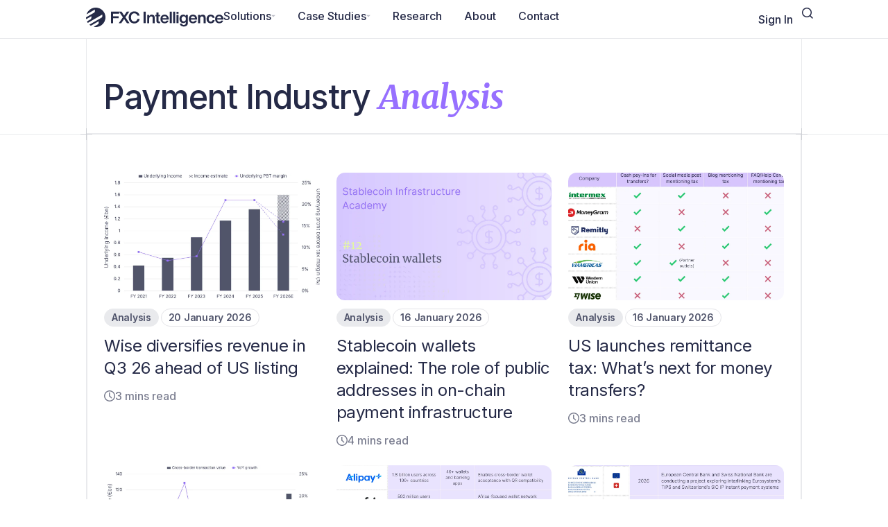

--- FILE ---
content_type: text/html; charset=UTF-8
request_url: https://www.fxcintel.com/research/analysis
body_size: 37958
content:
<!DOCTYPE html>
<html lang="en-US">
<head>
	<meta charset="UTF-8">
	<meta name="viewport" content="width=device-width, initial-scale=1.0, viewport-fit=cover" />		<title>Payment Industry Analysis | FXC Intelligence</title>
<div class="sign-in-form schedule-demo-popup dialog" style="display:none;">
    <div><span class="js-close close-button">+</span></div>
    <div class="dialog-wrap">
        <div class="plus-left"></div>
        <div class="plus-right"></div>
        <div class="plus-bottom-left"></div>
        <div class="plus-bottom-right"></div>
        <div class="dialog-title">
            Sign <span>In</span>
        </div>
        <div class="dialog-body">
            <div class="dialog-text">
            </div>
            <div class="message"></div>
            <div class="dialog-footer">
                <fieldset>
                    <form>
                        <input type="hidden"
                                name="verification"
                                value="0"
                            />
                        <label>
                            <input type="email"
                                name="username"
                                placeholder="Email"
                                required
                            />
                        </label>
                        <label>
                            <input type="password"
                                name="password"
                                placeholder="Password"
                                required
                            />
                        </label>
                        <div id="sign-in-recaptcha"></div>
                        <button type="submit" class="btn js-login">Login</button>
                        <div class="signin-circle" style="background: transparent;">
                            <div class="loader-circle" style="z-index: 99999999999999999999; margin: -30px auto 40px; position: relative; left: 0%"></div>
                        </div>
                        <div style="padding-top:10px; text-align:center; font-size: 1.1em">
                            <a href="#forgot-pw" class="to_forgot-pw-form">Forgot Your Password?</a>
                        </div>
                        <div style="text-align:center; font-size: 1.1em">
                            <a href="#signup" class="to_sign-up-form">Don't have an account?</a>
                        </div>
                        <div style="text-align:center; font-size: 1.1em">
                            Have a paid account to our data webportal?
                            <a href="https://portal.fxcintel.com/">Sign in here.</a>
                        </div>
                    </form>
                </fieldset>
            </div>
        </div>
    </div>
</div>
<div class="sign-up-form schedule-demo-popup dialog" style="display:none;">
    <div><span class="js-close close-button">+</span></div>
    <div class="dialog-wrap">
        <div class="plus-left"></div>
        <div class="plus-right"></div>
        <div class="plus-bottom-left"></div>
        <div class="plus-bottom-right"></div>
        <div class="dialog-title">
            Account <span>Registration</span>
        </div>
        <div class="dialog-body">
            <div class="dialog-text">
                By creating an account, you agree to our<br/>
                <a href="/terms-of-use" target="_blank">Terms and Conditions</a>
            </div>
        <div class="message"></div>
            <div class="dialog-footer">
                <fieldset>
                    <form class="feeback_form">
                        <label>
                            <input type="text"
                                name="first_name"
                                placeholder="First Name"
                                required
                            />
                        </label>
                        <label>
                            <input type="text"
                                name="last_name"
                                placeholder="Last Name"
                                required
                            />
                        </label>
                        <label>
                            <input type="email"
                                name="email"
                                placeholder="Work Email"
                                required
                            />
                        </label>
                        <label>
                            <input type="password"
                                name="password"
                                placeholder="Password"
                                required
                            />
                        </label>
                        <label>
                            <input type="text"
                                name="organization"
                                placeholder="Organization"
                                required
                            />
                        </label>
                        <label>
                            <input type="text"
                                name="job_title"
                                placeholder="Job Title"
                                required
                            />
                        </label>
                        <label class="subscribe-notice">
                            By signing up you agree to be subscribed to our weekly newsletter. You can unsubscribe at any time from your profile page.
                        </label>
                        <div id="sign-up-recaptcha"></div>
                        <button class="btn js-sign-up-btn">Register</button>
                        <div class="signin-circle" style="background: transparent;">
                            <div class="loader-circle" style="z-index: 99999999999999999999; margin: -30px auto 40px; position: relative; left: 0%"></div>
                        </div>
                        <div style="padding-top:10px; text-align:center; font-size: 1.1em" class="sign_in_welcome">
                            Already have an account? <a href="#signin" class="to_sign-in-form">Sign in?</a>
                        </div>
                    </form>
                </fieldset>
            </div>
        </div>
    </div>
</div><div class="forgot-password-form schedule-demo-popup dialog"  style="display:none;">
    <div><span class="js-close close-button">+</span></div>
    <div class="dialog-wrap">
        <div class="plus-left"></div>
        <div class="plus-right"></div>
        <div class="plus-bottom-left"></div>
        <div class="plus-bottom-right"></div>
        <div class="dialog-title">
            Please enter your <span>email address</span>
        </div>
        <div class="dialog-body">
            <div class="dialog-text">
                We'll send you instructions on how to reset your password.
            </div>
            <div class="message"></div>
            <div class="dialog-footer">
                <fieldset>
                    <form>
                        <label>
                            <input type="email"
                                name="email"
                                placeholder="Email"
                                required
                            />
                        </label>
                        <div id="forgot-password-recaptcha"></div>
                        <button type="submit" class="btn js-reset-pwd">Send</button>
                        <div class="signin-circle" style="background: transparent;">
                            <div class="loader-circle" style="z-index: 99999999999999999999; margin: -30px auto 40px; position: relative; left: 0%"></div>
                        </div>
                        <div style="padding-top:10px; text-align:center; font-size: 1.1em">
                            <a href="#signin" class="to_sign-in-form">Sign In</a>
                        </div>
                        <div style="text-align:center; font-size: 1.1em">
                            <a href="#signup" class="to_sign-up-form">Don't have an account?</a>
                        </div>
                    </form>
                </fieldset>
            </div>
        </div>
    </div>
</div><div class="dialog thanks_box"  style="display:none;">
    <div><span class="js-close close-button">+</span></div>
    <div class="dialog-title"></div>
    <div class="dialog-wrap">
        <div class="plus-left"></div>
        <div class="plus-right"></div>
        <div class="plus-bottom-left"></div>
        <div class="plus-bottom-right"></div>
        <div class="dialog-body">
            <div class="dialog-text"></div>
            <div class="message"></div>
            <div class="dialog-footer"></div>
        </div>
    </div>
</div>	<style>img:is([sizes="auto" i], [sizes^="auto," i]) { contain-intrinsic-size: 3000px 1500px }</style>
	
<!-- The SEO Framework by Sybre Waaijer -->
<link rel="canonical" href="https://www.fxcintel.com/research/category/analysis" />
<link rel="next" href="https://www.fxcintel.com/research/category/analysis/page/2" />
<meta name="description" content="This page covers FXC Intelligence&#8217;s payment industry analysis, including important highlights, investments, and other developments in the industry." />
<meta property="og:type" content="website" />
<meta property="og:locale" content="en_US" />
<meta property="og:site_name" content="FXC Intelligence" />
<meta property="og:title" content="Payment Industry Analysis | FXC Intelligence" />
<meta property="og:description" content="An archive of the company’s written content, including data insights, roundups, event pieces, earnings analysis and more." />
<meta property="og:url" content="https://www.fxcintel.com/research/category/analysis" />
<meta property="og:image" content="//cdn-0.fxcintel.com/fxcintel/wp-content/uploads/2025/09/FXC-Intelligence-2025-logo-dark.webp" />
<meta property="og:image:width" content="1014" />
<meta property="og:image:height" content="144" />
<meta name="twitter:card" content="summary_large_image" />
<meta name="twitter:title" content="Payment Industry Analysis | FXC Intelligence" />
<meta name="twitter:description" content="An archive of the company’s written content, including data insights, roundups, event pieces, earnings analysis and more." />
<meta name="twitter:image" content="//cdn-0.fxcintel.com/fxcintel/wp-content/uploads/2025/09/FXC-Intelligence-2025-logo-dark.webp" />
<script type="application/ld+json">{"@context":"https://schema.org","@graph":[{"@type":"WebSite","@id":"https://www.fxcintel.com/#/schema/WebSite","url":"https://www.fxcintel.com/","name":"FXC Intelligence","description":"Essential cross&#x2d;border payments data and intelligence.","inLanguage":"en-US","potentialAction":{"@type":"SearchAction","target":{"@type":"EntryPoint","urlTemplate":"https://www.fxcintel.com/search/{search_term_string}"},"query-input":"required name=search_term_string"},"publisher":{"@type":"Organization","@id":"https://www.fxcintel.com/#/schema/Organization","name":"FXC Intelligence","url":"https://www.fxcintel.com/","sameAs":"https://www.linkedin.com/company/fxcintelligence/","logo":{"@type":"ImageObject","url":"//cdn-0.fxcintel.com/fxcintel/wp-content/uploads/2025/09/FXC-Intelligence-2025-logo-dark.webp","contentUrl":"//cdn-0.fxcintel.com/fxcintel/wp-content/uploads/2025/09/FXC-Intelligence-2025-logo-dark.webp","width":1014,"height":144,"contentSize":"12874"}}},{"@type":"CollectionPage","@id":"https://www.fxcintel.com/research/category/analysis","url":"https://www.fxcintel.com/research/category/analysis","name":"Payment Industry Analysis | FXC Intelligence","description":"This page covers FXC Intelligence&#8217;s payment industry analysis, including important highlights, investments, and other developments in the industry.","inLanguage":"en-US","isPartOf":{"@id":"https://www.fxcintel.com/#/schema/WebSite"},"breadcrumb":{"@type":"BreadcrumbList","@id":"https://www.fxcintel.com/#/schema/BreadcrumbList","itemListElement":[{"@type":"ListItem","position":1,"item":"https://www.fxcintel.com/","name":"FXC Intelligence"},{"@type":"ListItem","position":2,"name":"Payment Industry Analysis"}]}}]}</script>
<!-- / The SEO Framework by Sybre Waaijer | 1.73ms meta | 0.11ms boot -->

<link rel='dns-prefetch' href='//js.hs-scripts.com' />
<link rel='dns-prefetch' href='//www.fxcintel.com' />
<link rel='dns-prefetch' href='//choices-js.github.io' />
<link rel="alternate" type="application/rss+xml" title="FXC Intelligence &raquo; Feed" href="https://www.fxcintel.com/feed" />
<link rel="alternate" type="application/rss+xml" title="FXC Intelligence &raquo; Comments Feed" href="https://www.fxcintel.com/comments/feed" />
<link rel="alternate" type="application/rss+xml" title="FXC Intelligence &raquo; Analysis Category Feed" href="https://www.fxcintel.com/research/category/analysis/feed" />
<script>
window._wpemojiSettings = {"baseUrl":"https:\/\/s.w.org\/images\/core\/emoji\/16.0.1\/72x72\/","ext":".png","svgUrl":"https:\/\/s.w.org\/images\/core\/emoji\/16.0.1\/svg\/","svgExt":".svg","source":{"concatemoji":"https:\/\/www.fxcintel.com\/wp-includes\/js\/wp-emoji-release.min.js?ver=6.8.3"}};
/*! This file is auto-generated */
!function(s,n){var o,i,e;function c(e){try{var t={supportTests:e,timestamp:(new Date).valueOf()};sessionStorage.setItem(o,JSON.stringify(t))}catch(e){}}function p(e,t,n){e.clearRect(0,0,e.canvas.width,e.canvas.height),e.fillText(t,0,0);var t=new Uint32Array(e.getImageData(0,0,e.canvas.width,e.canvas.height).data),a=(e.clearRect(0,0,e.canvas.width,e.canvas.height),e.fillText(n,0,0),new Uint32Array(e.getImageData(0,0,e.canvas.width,e.canvas.height).data));return t.every(function(e,t){return e===a[t]})}function u(e,t){e.clearRect(0,0,e.canvas.width,e.canvas.height),e.fillText(t,0,0);for(var n=e.getImageData(16,16,1,1),a=0;a<n.data.length;a++)if(0!==n.data[a])return!1;return!0}function f(e,t,n,a){switch(t){case"flag":return n(e,"\ud83c\udff3\ufe0f\u200d\u26a7\ufe0f","\ud83c\udff3\ufe0f\u200b\u26a7\ufe0f")?!1:!n(e,"\ud83c\udde8\ud83c\uddf6","\ud83c\udde8\u200b\ud83c\uddf6")&&!n(e,"\ud83c\udff4\udb40\udc67\udb40\udc62\udb40\udc65\udb40\udc6e\udb40\udc67\udb40\udc7f","\ud83c\udff4\u200b\udb40\udc67\u200b\udb40\udc62\u200b\udb40\udc65\u200b\udb40\udc6e\u200b\udb40\udc67\u200b\udb40\udc7f");case"emoji":return!a(e,"\ud83e\udedf")}return!1}function g(e,t,n,a){var r="undefined"!=typeof WorkerGlobalScope&&self instanceof WorkerGlobalScope?new OffscreenCanvas(300,150):s.createElement("canvas"),o=r.getContext("2d",{willReadFrequently:!0}),i=(o.textBaseline="top",o.font="600 32px Arial",{});return e.forEach(function(e){i[e]=t(o,e,n,a)}),i}function t(e){var t=s.createElement("script");t.src=e,t.defer=!0,s.head.appendChild(t)}"undefined"!=typeof Promise&&(o="wpEmojiSettingsSupports",i=["flag","emoji"],n.supports={everything:!0,everythingExceptFlag:!0},e=new Promise(function(e){s.addEventListener("DOMContentLoaded",e,{once:!0})}),new Promise(function(t){var n=function(){try{var e=JSON.parse(sessionStorage.getItem(o));if("object"==typeof e&&"number"==typeof e.timestamp&&(new Date).valueOf()<e.timestamp+604800&&"object"==typeof e.supportTests)return e.supportTests}catch(e){}return null}();if(!n){if("undefined"!=typeof Worker&&"undefined"!=typeof OffscreenCanvas&&"undefined"!=typeof URL&&URL.createObjectURL&&"undefined"!=typeof Blob)try{var e="postMessage("+g.toString()+"("+[JSON.stringify(i),f.toString(),p.toString(),u.toString()].join(",")+"));",a=new Blob([e],{type:"text/javascript"}),r=new Worker(URL.createObjectURL(a),{name:"wpTestEmojiSupports"});return void(r.onmessage=function(e){c(n=e.data),r.terminate(),t(n)})}catch(e){}c(n=g(i,f,p,u))}t(n)}).then(function(e){for(var t in e)n.supports[t]=e[t],n.supports.everything=n.supports.everything&&n.supports[t],"flag"!==t&&(n.supports.everythingExceptFlag=n.supports.everythingExceptFlag&&n.supports[t]);n.supports.everythingExceptFlag=n.supports.everythingExceptFlag&&!n.supports.flag,n.DOMReady=!1,n.readyCallback=function(){n.DOMReady=!0}}).then(function(){return e}).then(function(){var e;n.supports.everything||(n.readyCallback(),(e=n.source||{}).concatemoji?t(e.concatemoji):e.wpemoji&&e.twemoji&&(t(e.twemoji),t(e.wpemoji)))}))}((window,document),window._wpemojiSettings);
</script>
<style id='wp-emoji-styles-inline-css'>

	img.wp-smiley, img.emoji {
		display: inline !important;
		border: none !important;
		box-shadow: none !important;
		height: 1em !important;
		width: 1em !important;
		margin: 0 0.07em !important;
		vertical-align: -0.1em !important;
		background: none !important;
		padding: 0 !important;
	}
</style>
<link rel='stylesheet' id='wp-block-library-css' href='https://www.fxcintel.com/wp-includes/css/dist/block-library/style.min.css?ver=6.8.3' media='all' />
<style id='co-authors-plus-coauthors-style-inline-css'>
.wp-block-co-authors-plus-coauthors.is-layout-flow [class*=wp-block-co-authors-plus]{display:inline}

</style>
<style id='co-authors-plus-avatar-style-inline-css'>
.wp-block-co-authors-plus-avatar :where(img){height:auto;max-width:100%;vertical-align:bottom}.wp-block-co-authors-plus-coauthors.is-layout-flow .wp-block-co-authors-plus-avatar :where(img){vertical-align:middle}.wp-block-co-authors-plus-avatar:is(.alignleft,.alignright){display:table}.wp-block-co-authors-plus-avatar.aligncenter{display:table;margin-inline:auto}

</style>
<style id='co-authors-plus-image-style-inline-css'>
.wp-block-co-authors-plus-image{margin-bottom:0}.wp-block-co-authors-plus-image :where(img){height:auto;max-width:100%;vertical-align:bottom}.wp-block-co-authors-plus-coauthors.is-layout-flow .wp-block-co-authors-plus-image :where(img){vertical-align:middle}.wp-block-co-authors-plus-image:is(.alignfull,.alignwide) :where(img){width:100%}.wp-block-co-authors-plus-image:is(.alignleft,.alignright){display:table}.wp-block-co-authors-plus-image.aligncenter{display:table;margin-inline:auto}

</style>
<style id='global-styles-inline-css'>
:root{--wp--preset--aspect-ratio--square: 1;--wp--preset--aspect-ratio--4-3: 4/3;--wp--preset--aspect-ratio--3-4: 3/4;--wp--preset--aspect-ratio--3-2: 3/2;--wp--preset--aspect-ratio--2-3: 2/3;--wp--preset--aspect-ratio--16-9: 16/9;--wp--preset--aspect-ratio--9-16: 9/16;--wp--preset--color--black: #000000;--wp--preset--color--cyan-bluish-gray: #abb8c3;--wp--preset--color--white: #ffffff;--wp--preset--color--pale-pink: #f78da7;--wp--preset--color--vivid-red: #cf2e2e;--wp--preset--color--luminous-vivid-orange: #ff6900;--wp--preset--color--luminous-vivid-amber: #fcb900;--wp--preset--color--light-green-cyan: #7bdcb5;--wp--preset--color--vivid-green-cyan: #00d084;--wp--preset--color--pale-cyan-blue: #8ed1fc;--wp--preset--color--vivid-cyan-blue: #0693e3;--wp--preset--color--vivid-purple: #9b51e0;--wp--preset--gradient--vivid-cyan-blue-to-vivid-purple: linear-gradient(135deg,rgba(6,147,227,1) 0%,rgb(155,81,224) 100%);--wp--preset--gradient--light-green-cyan-to-vivid-green-cyan: linear-gradient(135deg,rgb(122,220,180) 0%,rgb(0,208,130) 100%);--wp--preset--gradient--luminous-vivid-amber-to-luminous-vivid-orange: linear-gradient(135deg,rgba(252,185,0,1) 0%,rgba(255,105,0,1) 100%);--wp--preset--gradient--luminous-vivid-orange-to-vivid-red: linear-gradient(135deg,rgba(255,105,0,1) 0%,rgb(207,46,46) 100%);--wp--preset--gradient--very-light-gray-to-cyan-bluish-gray: linear-gradient(135deg,rgb(238,238,238) 0%,rgb(169,184,195) 100%);--wp--preset--gradient--cool-to-warm-spectrum: linear-gradient(135deg,rgb(74,234,220) 0%,rgb(151,120,209) 20%,rgb(207,42,186) 40%,rgb(238,44,130) 60%,rgb(251,105,98) 80%,rgb(254,248,76) 100%);--wp--preset--gradient--blush-light-purple: linear-gradient(135deg,rgb(255,206,236) 0%,rgb(152,150,240) 100%);--wp--preset--gradient--blush-bordeaux: linear-gradient(135deg,rgb(254,205,165) 0%,rgb(254,45,45) 50%,rgb(107,0,62) 100%);--wp--preset--gradient--luminous-dusk: linear-gradient(135deg,rgb(255,203,112) 0%,rgb(199,81,192) 50%,rgb(65,88,208) 100%);--wp--preset--gradient--pale-ocean: linear-gradient(135deg,rgb(255,245,203) 0%,rgb(182,227,212) 50%,rgb(51,167,181) 100%);--wp--preset--gradient--electric-grass: linear-gradient(135deg,rgb(202,248,128) 0%,rgb(113,206,126) 100%);--wp--preset--gradient--midnight: linear-gradient(135deg,rgb(2,3,129) 0%,rgb(40,116,252) 100%);--wp--preset--font-size--small: 13px;--wp--preset--font-size--medium: 20px;--wp--preset--font-size--large: 36px;--wp--preset--font-size--x-large: 42px;--wp--preset--spacing--20: 0.44rem;--wp--preset--spacing--30: 0.67rem;--wp--preset--spacing--40: 1rem;--wp--preset--spacing--50: 1.5rem;--wp--preset--spacing--60: 2.25rem;--wp--preset--spacing--70: 3.38rem;--wp--preset--spacing--80: 5.06rem;--wp--preset--shadow--natural: 6px 6px 9px rgba(0, 0, 0, 0.2);--wp--preset--shadow--deep: 12px 12px 50px rgba(0, 0, 0, 0.4);--wp--preset--shadow--sharp: 6px 6px 0px rgba(0, 0, 0, 0.2);--wp--preset--shadow--outlined: 6px 6px 0px -3px rgba(255, 255, 255, 1), 6px 6px rgba(0, 0, 0, 1);--wp--preset--shadow--crisp: 6px 6px 0px rgba(0, 0, 0, 1);}:root { --wp--style--global--content-size: 800px;--wp--style--global--wide-size: 1200px; }:where(body) { margin: 0; }.wp-site-blocks > .alignleft { float: left; margin-right: 2em; }.wp-site-blocks > .alignright { float: right; margin-left: 2em; }.wp-site-blocks > .aligncenter { justify-content: center; margin-left: auto; margin-right: auto; }:where(.wp-site-blocks) > * { margin-block-start: 24px; margin-block-end: 0; }:where(.wp-site-blocks) > :first-child { margin-block-start: 0; }:where(.wp-site-blocks) > :last-child { margin-block-end: 0; }:root { --wp--style--block-gap: 24px; }:root :where(.is-layout-flow) > :first-child{margin-block-start: 0;}:root :where(.is-layout-flow) > :last-child{margin-block-end: 0;}:root :where(.is-layout-flow) > *{margin-block-start: 24px;margin-block-end: 0;}:root :where(.is-layout-constrained) > :first-child{margin-block-start: 0;}:root :where(.is-layout-constrained) > :last-child{margin-block-end: 0;}:root :where(.is-layout-constrained) > *{margin-block-start: 24px;margin-block-end: 0;}:root :where(.is-layout-flex){gap: 24px;}:root :where(.is-layout-grid){gap: 24px;}.is-layout-flow > .alignleft{float: left;margin-inline-start: 0;margin-inline-end: 2em;}.is-layout-flow > .alignright{float: right;margin-inline-start: 2em;margin-inline-end: 0;}.is-layout-flow > .aligncenter{margin-left: auto !important;margin-right: auto !important;}.is-layout-constrained > .alignleft{float: left;margin-inline-start: 0;margin-inline-end: 2em;}.is-layout-constrained > .alignright{float: right;margin-inline-start: 2em;margin-inline-end: 0;}.is-layout-constrained > .aligncenter{margin-left: auto !important;margin-right: auto !important;}.is-layout-constrained > :where(:not(.alignleft):not(.alignright):not(.alignfull)){max-width: var(--wp--style--global--content-size);margin-left: auto !important;margin-right: auto !important;}.is-layout-constrained > .alignwide{max-width: var(--wp--style--global--wide-size);}body .is-layout-flex{display: flex;}.is-layout-flex{flex-wrap: wrap;align-items: center;}.is-layout-flex > :is(*, div){margin: 0;}body .is-layout-grid{display: grid;}.is-layout-grid > :is(*, div){margin: 0;}body{padding-top: 0px;padding-right: 0px;padding-bottom: 0px;padding-left: 0px;}a:where(:not(.wp-element-button)){text-decoration: underline;}:root :where(.wp-element-button, .wp-block-button__link){background-color: #32373c;border-width: 0;color: #fff;font-family: inherit;font-size: inherit;line-height: inherit;padding: calc(0.667em + 2px) calc(1.333em + 2px);text-decoration: none;}.has-black-color{color: var(--wp--preset--color--black) !important;}.has-cyan-bluish-gray-color{color: var(--wp--preset--color--cyan-bluish-gray) !important;}.has-white-color{color: var(--wp--preset--color--white) !important;}.has-pale-pink-color{color: var(--wp--preset--color--pale-pink) !important;}.has-vivid-red-color{color: var(--wp--preset--color--vivid-red) !important;}.has-luminous-vivid-orange-color{color: var(--wp--preset--color--luminous-vivid-orange) !important;}.has-luminous-vivid-amber-color{color: var(--wp--preset--color--luminous-vivid-amber) !important;}.has-light-green-cyan-color{color: var(--wp--preset--color--light-green-cyan) !important;}.has-vivid-green-cyan-color{color: var(--wp--preset--color--vivid-green-cyan) !important;}.has-pale-cyan-blue-color{color: var(--wp--preset--color--pale-cyan-blue) !important;}.has-vivid-cyan-blue-color{color: var(--wp--preset--color--vivid-cyan-blue) !important;}.has-vivid-purple-color{color: var(--wp--preset--color--vivid-purple) !important;}.has-black-background-color{background-color: var(--wp--preset--color--black) !important;}.has-cyan-bluish-gray-background-color{background-color: var(--wp--preset--color--cyan-bluish-gray) !important;}.has-white-background-color{background-color: var(--wp--preset--color--white) !important;}.has-pale-pink-background-color{background-color: var(--wp--preset--color--pale-pink) !important;}.has-vivid-red-background-color{background-color: var(--wp--preset--color--vivid-red) !important;}.has-luminous-vivid-orange-background-color{background-color: var(--wp--preset--color--luminous-vivid-orange) !important;}.has-luminous-vivid-amber-background-color{background-color: var(--wp--preset--color--luminous-vivid-amber) !important;}.has-light-green-cyan-background-color{background-color: var(--wp--preset--color--light-green-cyan) !important;}.has-vivid-green-cyan-background-color{background-color: var(--wp--preset--color--vivid-green-cyan) !important;}.has-pale-cyan-blue-background-color{background-color: var(--wp--preset--color--pale-cyan-blue) !important;}.has-vivid-cyan-blue-background-color{background-color: var(--wp--preset--color--vivid-cyan-blue) !important;}.has-vivid-purple-background-color{background-color: var(--wp--preset--color--vivid-purple) !important;}.has-black-border-color{border-color: var(--wp--preset--color--black) !important;}.has-cyan-bluish-gray-border-color{border-color: var(--wp--preset--color--cyan-bluish-gray) !important;}.has-white-border-color{border-color: var(--wp--preset--color--white) !important;}.has-pale-pink-border-color{border-color: var(--wp--preset--color--pale-pink) !important;}.has-vivid-red-border-color{border-color: var(--wp--preset--color--vivid-red) !important;}.has-luminous-vivid-orange-border-color{border-color: var(--wp--preset--color--luminous-vivid-orange) !important;}.has-luminous-vivid-amber-border-color{border-color: var(--wp--preset--color--luminous-vivid-amber) !important;}.has-light-green-cyan-border-color{border-color: var(--wp--preset--color--light-green-cyan) !important;}.has-vivid-green-cyan-border-color{border-color: var(--wp--preset--color--vivid-green-cyan) !important;}.has-pale-cyan-blue-border-color{border-color: var(--wp--preset--color--pale-cyan-blue) !important;}.has-vivid-cyan-blue-border-color{border-color: var(--wp--preset--color--vivid-cyan-blue) !important;}.has-vivid-purple-border-color{border-color: var(--wp--preset--color--vivid-purple) !important;}.has-vivid-cyan-blue-to-vivid-purple-gradient-background{background: var(--wp--preset--gradient--vivid-cyan-blue-to-vivid-purple) !important;}.has-light-green-cyan-to-vivid-green-cyan-gradient-background{background: var(--wp--preset--gradient--light-green-cyan-to-vivid-green-cyan) !important;}.has-luminous-vivid-amber-to-luminous-vivid-orange-gradient-background{background: var(--wp--preset--gradient--luminous-vivid-amber-to-luminous-vivid-orange) !important;}.has-luminous-vivid-orange-to-vivid-red-gradient-background{background: var(--wp--preset--gradient--luminous-vivid-orange-to-vivid-red) !important;}.has-very-light-gray-to-cyan-bluish-gray-gradient-background{background: var(--wp--preset--gradient--very-light-gray-to-cyan-bluish-gray) !important;}.has-cool-to-warm-spectrum-gradient-background{background: var(--wp--preset--gradient--cool-to-warm-spectrum) !important;}.has-blush-light-purple-gradient-background{background: var(--wp--preset--gradient--blush-light-purple) !important;}.has-blush-bordeaux-gradient-background{background: var(--wp--preset--gradient--blush-bordeaux) !important;}.has-luminous-dusk-gradient-background{background: var(--wp--preset--gradient--luminous-dusk) !important;}.has-pale-ocean-gradient-background{background: var(--wp--preset--gradient--pale-ocean) !important;}.has-electric-grass-gradient-background{background: var(--wp--preset--gradient--electric-grass) !important;}.has-midnight-gradient-background{background: var(--wp--preset--gradient--midnight) !important;}.has-small-font-size{font-size: var(--wp--preset--font-size--small) !important;}.has-medium-font-size{font-size: var(--wp--preset--font-size--medium) !important;}.has-large-font-size{font-size: var(--wp--preset--font-size--large) !important;}.has-x-large-font-size{font-size: var(--wp--preset--font-size--x-large) !important;}
:root :where(.wp-block-pullquote){font-size: 1.5em;line-height: 1.6;}
</style>
<link rel='stylesheet' id='hello-biz-css' href='https://www.fxcintel.com/wp-content/themes/hello-biz/assets/css/theme.css?ver=1.2.0' media='all' />
<link rel='stylesheet' id='hello-biz-header-footer-css' href='https://www.fxcintel.com/wp-content/themes/hello-biz/assets/css/header-footer.css?ver=1.2.0' media='all' />
<link rel='stylesheet' id='elementor-frontend-css' href='https://www.fxcintel.com/wp-content/plugins/elementor/assets/css/frontend.min.css?ver=3.32.5' media='all' />
<link rel='stylesheet' id='widget-icon-box-css' href='https://www.fxcintel.com/wp-content/plugins/elementor/assets/css/widget-icon-box.min.css?ver=3.32.5' media='all' />
<link rel='stylesheet' id='widget-icon-list-css' href='https://www.fxcintel.com/wp-content/plugins/elementor/assets/css/widget-icon-list.min.css?ver=3.32.5' media='all' />
<link rel='stylesheet' id='widget-nested-accordion-css' href='https://www.fxcintel.com/wp-content/plugins/elementor/assets/css/widget-nested-accordion.min.css?ver=3.32.5' media='all' />
<link rel='stylesheet' id='widget-divider-css' href='https://www.fxcintel.com/wp-content/plugins/elementor/assets/css/widget-divider.min.css?ver=3.32.5' media='all' />
<link rel='stylesheet' id='widget-search-css' href='https://www.fxcintel.com/wp-content/plugins/elementor-pro/assets/css/widget-search.min.css?ver=3.32.3' media='all' />
<link rel='stylesheet' id='e-popup-css' href='https://www.fxcintel.com/wp-content/plugins/elementor-pro/assets/css/conditionals/popup.min.css?ver=3.32.3' media='all' />
<link rel='stylesheet' id='widget-menu-anchor-css' href='https://www.fxcintel.com/wp-content/plugins/elementor/assets/css/widget-menu-anchor.min.css?ver=3.32.5' media='all' />
<link rel='stylesheet' id='widget-mega-menu-css' href='https://www.fxcintel.com/wp-content/plugins/elementor-pro/assets/css/widget-mega-menu.min.css?ver=3.32.3' media='all' />
<link rel='stylesheet' id='e-sticky-css' href='https://www.fxcintel.com/wp-content/plugins/elementor-pro/assets/css/modules/sticky.min.css?ver=3.32.3' media='all' />
<link rel='stylesheet' id='widget-heading-css' href='https://www.fxcintel.com/wp-content/plugins/elementor/assets/css/widget-heading.min.css?ver=3.32.5' media='all' />
<link rel='stylesheet' id='widget-image-box-css' href='https://www.fxcintel.com/wp-content/plugins/elementor/assets/css/widget-image-box.min.css?ver=3.32.5' media='all' />
<link rel='stylesheet' id='widget-nav-menu-css' href='https://www.fxcintel.com/wp-content/plugins/elementor-pro/assets/css/widget-nav-menu.min.css?ver=3.32.3' media='all' />
<link rel='stylesheet' id='widget-loop-common-css' href='https://www.fxcintel.com/wp-content/plugins/elementor-pro/assets/css/widget-loop-common.min.css?ver=3.32.3' media='all' />
<link rel='stylesheet' id='widget-loop-grid-css' href='https://www.fxcintel.com/wp-content/plugins/elementor-pro/assets/css/widget-loop-grid.min.css?ver=3.32.3' media='all' />
<link rel='stylesheet' id='elementor-post-79959-css' href='https://www.fxcintel.com/wp-content/uploads/elementor/css/post-79959.css?ver=1765886263' media='all' />
<link rel='stylesheet' id='elementor-post-88270-css' href='https://www.fxcintel.com/wp-content/uploads/elementor/css/post-88270.css?ver=1765886263' media='all' />
<link rel='stylesheet' id='elementor-post-80847-css' href='https://www.fxcintel.com/wp-content/uploads/elementor/css/post-80847.css?ver=1765886264' media='all' />
<link rel='stylesheet' id='elementor-post-80620-css' href='https://www.fxcintel.com/wp-content/uploads/elementor/css/post-80620.css?ver=1765886264' media='all' />
<link rel='stylesheet' id='elementor-post-87409-css' href='https://www.fxcintel.com/wp-content/uploads/elementor/css/post-87409.css?ver=1765987852' media='all' />
<link rel='stylesheet' id='child-style-css' href='https://www.fxcintel.com/wp-content/themes/fxcintel/assets/css/style.css?ver=1.3.0' media='all' />
<link rel='stylesheet' id='choices-css' href='https://choices-js.github.io/Choices/assets/styles/choices.min.css' media='all' />
<link rel='stylesheet' id='elementor-gf-roboto-css' href='https://fonts.googleapis.com/css?family=Roboto:100,100italic,200,200italic,300,300italic,400,400italic,500,500italic,600,600italic,700,700italic,800,800italic,900,900italic&#038;display=swap' media='all' />
<link rel='stylesheet' id='elementor-gf-robotoslab-css' href='https://fonts.googleapis.com/css?family=Roboto+Slab:100,100italic,200,200italic,300,300italic,400,400italic,500,500italic,600,600italic,700,700italic,800,800italic,900,900italic&#038;display=swap' media='all' />
<link rel='stylesheet' id='elementor-gf-merriweather-css' href='https://fonts.googleapis.com/css?family=Merriweather:100,100italic,200,200italic,300,300italic,400,400italic,500,500italic,600,600italic,700,700italic,800,800italic,900,900italic&#038;display=swap' media='all' />
<link rel='stylesheet' id='elementor-gf-inter-css' href='https://fonts.googleapis.com/css?family=Inter:100,100italic,200,200italic,300,300italic,400,400italic,500,500italic,600,600italic,700,700italic,800,800italic,900,900italic&#038;display=swap' media='all' />
<script src="https://www.fxcintel.com/wp-includes/js/jquery/jquery.min.js?ver=3.7.1" id="jquery-core-js"></script>
<script src="https://www.fxcintel.com/wp-includes/js/jquery/jquery-migrate.min.js?ver=3.4.1" id="jquery-migrate-js"></script>
<link rel="https://api.w.org/" href="https://www.fxcintel.com/wp-json/" /><link rel="alternate" title="JSON" type="application/json" href="https://www.fxcintel.com/wp-json/wp/v2/categories/1" /><link rel="EditURI" type="application/rsd+xml" title="RSD" href="https://www.fxcintel.com/xmlrpc.php?rsd" />
			<!-- DO NOT COPY THIS SNIPPET! Start of Page Analytics Tracking for HubSpot WordPress plugin v11.3.21-->
			<script class="hsq-set-content-id" data-content-id="listing-page">
				var _hsq = _hsq || [];
				_hsq.push(["setContentType", "listing-page"]);
			</script>
			<!-- DO NOT COPY THIS SNIPPET! End of Page Analytics Tracking for HubSpot WordPress plugin -->
			    <script type="application/javascript">
        fxc = {};
        fxc.recaptcha_sitekey = "6LfxQJMcAAAAACTuvDgIikukmSyn075ninDSFRfu";
        fxc.user_loginned = false;
    </script>
    <meta name="generator" content="Elementor 3.32.5; features: e_font_icon_svg, additional_custom_breakpoints; settings: css_print_method-external, google_font-enabled, font_display-swap">
<script>
function checkScroll() {
  if (window.scrollY > 0) {
    document.body.classList.add('scroll');
  } else {
    document.body.classList.remove('scroll');
  }
}
document.addEventListener('DOMContentLoaded', checkScroll);
window.addEventListener('scroll', checkScroll);
</script>
<meta name="google-site-verification" content="vt6mJo4r-3izB_zLO4d9vIBSTj5QBjc1_ofZ1tpHGiw" />
<!-- Google tag (gtag.js) -->
<script async src="https://www.googletagmanager.com/gtag/js?id=G-7DPQCJ27ZW"></script>
<script>
window.dataLayer = window.dataLayer || [];
function gtag(){dataLayer.push(arguments);}
gtag('js', new Date());

gtag('config', 'G-7DPQCJ27ZW');
</script>

<script>
(function() {
	var script = document.createElement('script');
	script.setAttribute('data-project-id', 'e29bc8ba-89b7-483c-8a03-16608ae99096');
	script.src = 'https://ingest.promptwatch.com/js/client.min.js';
	document.head.appendChild(script);
})();
</script>

<script type="application/javascript">
		_linkedin_partner_id = "546866";
		window._linkedin_data_partner_ids = window._linkedin_data_partner_ids || [];
		window._linkedin_data_partner_ids.push(_linkedin_partner_id);

		(function(){var s = document.getElementsByTagName("script")[0];
		var b = document.createElement("script");
		b.type = "text/javascript";b.async = true;
		b.src = "https://snap.licdn.com/li.lms-analytics/insight.min.js";
		s.parentNode.insertBefore(b, s);})();
</script>
			<style>
				.e-con.e-parent:nth-of-type(n+4):not(.e-lazyloaded):not(.e-no-lazyload),
				.e-con.e-parent:nth-of-type(n+4):not(.e-lazyloaded):not(.e-no-lazyload) * {
					background-image: none !important;
				}
				@media screen and (max-height: 1024px) {
					.e-con.e-parent:nth-of-type(n+3):not(.e-lazyloaded):not(.e-no-lazyload),
					.e-con.e-parent:nth-of-type(n+3):not(.e-lazyloaded):not(.e-no-lazyload) * {
						background-image: none !important;
					}
				}
				@media screen and (max-height: 640px) {
					.e-con.e-parent:nth-of-type(n+2):not(.e-lazyloaded):not(.e-no-lazyload),
					.e-con.e-parent:nth-of-type(n+2):not(.e-lazyloaded):not(.e-no-lazyload) * {
						background-image: none !important;
					}
				}
			</style>
			<link rel="icon" href="//cdn-0.fxcintel.com/fxcintel/wp-content/uploads/2025/09/fxc-intelligence-2025-favicon.webp" sizes="32x32" />
<link rel="icon" href="//cdn-0.fxcintel.com/fxcintel/wp-content/uploads/2025/09/fxc-intelligence-2025-favicon.webp" sizes="192x192" />
<link rel="apple-touch-icon" href="//cdn-0.fxcintel.com/fxcintel/wp-content/uploads/2025/09/fxc-intelligence-2025-favicon.webp" />
<meta name="msapplication-TileImage" content="//cdn-0.fxcintel.com/fxcintel/wp-content/uploads/2025/09/fxc-intelligence-2025-favicon.webp" />
		<style id="wp-custom-css">
			body {
	padding: 0!important;
	margin: 0!important;
}

.left-plus:before,
.left-plus:after,
.right-plus:before,
.right-plus:after,
.right-bottom-plus:before,
.right-bottom-plus:after,
.left-bottom-plus:before,
.left-bottom-plus:after,
.center-bottom-plus:before,
.center-bottom-plus:after,
.center-top-plus:before,
.center-top-plus:after {
	background: #CED0D5!important;
}

/* plus */
.add-plus-html {
	position: absolute;
    top: 0;
    left: 0;
    width: 100%;
    height: 100%;
}

.add-line-top:before {
    content: '';
    height: 1px;
    width: 100vw;
    position: absolute;
    top: -1px;
    left: calc((100vw - 100%) / -2);
    background: var( --e-global-color-b44f62a );
    z-index: 5;
}

.plus-top-left--default,
.plus-top-left--angle,
.plus-top-left--trim,
.plus-top-center--default,
.plus-top-center--trim,
.plus-top-right--default,
.plus-top-right--angle,
.plus-top-right--trim,
.plus-bottom-right--angle,
.plus-bottom-center--trim,
.plus-bottom-left--angle,
.plus-center-center--default {
    display: flex;
    justify-content: center;
    align-items: center;
    position: absolute;
    z-index: 10;
}

/* plus size */
.plus-top-left--default,
.plus-top-center--default,
.plus-top-right--default,
.plus-center-center--default {
    width: 17px;
    height: 17px;
}

.plus-top-left--angle,
.plus-top-right--angle,
.plus-bottom-right--angle,
.plus-bottom-left--angle {
    width: 9px;
    height: 9px;
}

.plus-top-left--trim,
.plus-top-right--trim {
    width: 9px;
    height: 17px;
}

.plus-top-center--trim,
.plus-bottom-center--trim  {
    width: 17px;
    height: 9px;
}

/* plus position */
.plus-top-left--default {
    left: -9px;
    top: -9px;
}

.plus-top-left--angle {
    left: -1px;
    top: -1px;
}

.plus-top-left--trim {
    left: -1px;
    top: -9px;
}

.plus-top-center--default {
    top: -9px;
    left: calc(50% - 8px);
}

.plus-top-center--trim {
    top: -1px;
    left: calc(50% - 8px);
}

.plus-top-right--default {
    top: -9px;
    right: -9px;
}

.plus-top-right--angle {
    top: -1px;
    right: -1px;
}

.plus-top-right--trim {
    right: -1px;
    top: -9px;
}

.plus-bottom-right--angle {
    bottom: -1px;
    right: -1px;
}

.plus-bottom-center--trim {
    bottom: -1px;
    left: calc(50% - 8px);
}

.plus-bottom-left--angle {
    bottom: -1px;
    left: -1px;
}

.plus-center-center--default {
    top: calc(50% - 8px);
    left: calc(50% - 8px);
}

/* plus before */
.plus-top-left--default:before,
.plus-top-left--angle:before,
.plus-top-left--trim:before,
.plus-top-center--default:before,
.plus-top-center--trim:before,
.plus-top-right--default:before,
.plus-top-right--angle:before,
.plus-top-right--trim:before,
.plus-bottom-right--angle:before,
.plus-bottom-center--trim:before,
.plus-bottom-left--angle:before,
.plus-center-center--default:before {
    content: '';
    display: block;
    width: 100%;
    height: 1px;
    background: #CED0D5;
    position: absolute;
}

.plus-top-left--angle:before,
.plus-top-center--trim:before,
.plus-top-right--angle:before {
    top: 0;
}

.plus-bottom-right--angle:before,
.plus-bottom-left--angle:before {
    bottom: 0;
}

.plus-bottom-center--trim:before {
    bottom: 0;
}

/* plus after */
.plus-top-left--default:after,
.plus-top-left--angle:after,
.plus-top-left--trim:after,
.plus-top-center--default:after,
.plus-top-center--trim:after,
.plus-top-right--default:after,
.plus-top-right--angle:after,
.plus-top-right--trim:after,
.plus-bottom-right--angle:after,
.plus-bottom-center--trim:after,
.plus-bottom-left--angle:after,
.plus-center-center--default:after {
    content: '';
    display: block;
    width: 1px;
    height: 100%;
    background: #CED0D5;
    position: absolute;
}

.plus-top-left--angle:after,
.plus-top-left--trim:after,
.plus-bottom-left--angle:after {
    left: 0;
}

.plus-top-right--angle:after,
.plus-top-right--trim:after,
.plus-bottom-right--angle:after {
    right: 0;
}

/* Popup */
.dialog {
	background: var(--e-global-color-9f2050f);
	border-radius: 16px;
	padding: 60px;
	width: 100%;
	max-width: 600px;
	box-shadow: none;
	font-family: var(--e-global-typography-7ab397b-font-family), Sans-serif;
    font-size: var(--e-global-typography-7ab397b-font-size);
    font-weight: var(--e-global-typography-7ab397b-font-weight);
    line-height: var(--e-global-typography-7ab397b-line-height);
    letter-spacing: var(--e-global-typography-7ab397b-letter-spacing);
    color: var(--e-global-color-text);
	box-shadow: 0 0 10px 0 rgba(151, 112, 255, 0.1);
}

.sign-in-form {
	max-width: 700px;
}

.forgot-password-form,
.sign-up-form {
	max-width: 950px;
}

.reset-password-form {
	max-width: 890px;
}

.dialog-wrap {
	padding: 60px 100px;
	border: 1px solid rgba(37, 42, 71, 0.10);
	position: relative;
}

.dialog-wrap .plus-left,
.dialog-wrap .plus-right {
    width: 9px;
    height: 9px;
    position: absolute;
    top: -8px;
    z-index: 10;
}

.dialog-wrap .plus-left:before,
.dialog-wrap .plus-right:before {
    content: '';
    display: block;
    width: 100%;
    height: 1px;
    background: #CED0D5;
    position: absolute;
}

.dialog-wrap .plus-left:after,
.dialog-wrap .plus-right:after {
    content: '';
    display: block;
    width: 1px;
    height: 100%;
    background: #CED0D5;
    position: absolute;
}

.dialog-wrap .plus-left {
    top: 0;
    left: -1px;
}

.dialog-wrap .plus-right {
    right: -1px;
    top: 0;
}

.dialog-wrap .plus-right:after {
    right: 0;
}

.dialog-wrap .plus-bottom-left,
.dialog-wrap .plus-bottom-right {
    display: flex;
    justify-content: center;
    align-items: center;
    width: 9px;
    height: 9px;
    position: absolute;
    bottom: -1px;
    z-index: 10;
}

.dialog-wrap .plus-bottom-left:before,
.dialog-wrap .plus-bottom-right:before {
    content: '';
    display: block;
    width: 100%;
    height: 1px;
    background: #51556C;
    position: absolute;
    bottom: 0;
}

.dialog-wrap .plus-bottom-left:after,
.dialog-wrap .plus-bottom-right:after {
    content: '';
    display: block;
    width: 1px;
    height: 100%;
    background: #51556C;
    position: absolute;
}

.dialog-wrap .plus-bottom-left:after {
    left: 0;
}
.dialog-wrap .plus-bottom-right:after {
    right: 0;
}

.dialog-wrap .plus-bottom-left {
    left: -1px;
}

.dialog-wrap .plus-bottom-right {
    right: -1px;
}

.dialog .close-button {
	top: 24px;
    right: 24px;
    width: 24px;
    height: 24px;
    font-size: 0;
    transform: none;
    background-position: center;
    background-size: contain;
    background-repeat: no-repeat;
	background-image: url("data:image/svg+xml,%3Csvg width='24' height='24' viewBox='0 0 24 24' fill='none' xmlns='http://www.w3.org/2000/svg'%3E%3Cpath d='M6.4 19L5 17.6L10.6 12L5 6.4L6.4 5L12 10.6L17.6 5L19 6.4L13.4 12L19 17.6L17.6 19L12 13.4L6.4 19Z' fill='%23252A47'/%3E%3C/svg%3E");
}

.dialog .close-button:not(:hover) {
	opacity: 0.6;
}

.dialog .dialog-title {
	font-family: var(--e-global-typography-541c619-font-family), Sans-serif;
    font-size: var(--e-global-typography-541c619-font-size);
    font-weight: var(--e-global-typography-541c619-font-weight);
    line-height: var(--e-global-typography-541c619-line-height);
    letter-spacing: var(--e-global-typography-541c619-letter-spacing);
    color: var(--e-global-color-text);
	padding: 0;
	margin-bottom: 24px;
}

.dialog .dialog-title span {
	color: var(--e-global-color-primary);
    font-family: Merriweather;
    font-style: italic;
}

.dialog .dialog-body,
.dialog .dialog-text {
	padding: 0;
	margin: 0;
}

.sign-in-form .dialog-text {
	display: none;
}

.forgot-password-form .dialog-text,
.sign-up-form .dialog-text {
	font-family: var(--e-global-typography-7ab397b-font-family), Sans-serif;
    font-size: var(--e-global-typography-7ab397b-font-size);
    font-weight: var(--e-global-typography-7ab397b-font-weight);
    line-height: var(--e-global-typography-7ab397b-line-height);
    letter-spacing: var(--e-global-typography-7ab397b-letter-spacing);
    color: var(--e-global-color-secondary);
	margin: 0 auto 24px auto;
	max-width: 270px;
}

.sign-up-form .dialog-text {
	max-width: 300px;
}

.forgot-password-form .dialog-text a,
.sign-up-form .dialog-text a {
	font-weight: 500;
	color: var(--e-global-color-text);
}

.dialog .dialog-footer {
	display: flex;
  	justify-content: center;
	padding: 0;
}

.dialog .dialog-footer fieldset {
	padding: 0;
	margin: 0;
	width: 100%;
  	display: flex;
  	justify-content: center;
}

.sign-in-form .dialog-footer form,
.forgot-password-form .dialog-footer form,
.sign-up-form .dialog-footer form,
.reset-password-form .dialog-footer form {
	padding: 0;
	width: 100%;
	max-width: 300px;
	grid-gap: 0 16px;
	flex-direction: row;
  flex-wrap: wrap;
}

.sign-up-form .dialog-footer form {
	max-width: 576px;
}


.reset-password-form .dialog-footer form {
	max-width: 400px;
}

.sign-in-form .dialog-footer form label,
.forgot-password-form .dialog-footer form label,
.sign-up-form .dialog-footer form label,
.reset-password-form .dialog-footer form label {
	width: 100%;
	margin-bottom: 16px;
}

.sign-up-form .dialog-footer form label {
	width: calc((100% - 16px) / 2)
}

.sign-up-form .subscribe-notice {
	font-family: var(--e-global-typography-7ab397b-font-family), Sans-serif;
    font-size: var(--e-global-typography-7ab397b-font-size);
    font-weight: var(--e-global-typography-7ab397b-font-weight);
    line-height: var(--e-global-typography-7ab397b-line-height);
    letter-spacing: var(--e-global-typography-7ab397b-letter-spacing);
    color: var(--e-global-color-secondary);
	width: 100% !important;
  	font-style: normal;
  	text-align: left;
}

.sign-in-form .dialog-footer form > div,
.forgot-password-form .dialog-footer form > div,
.sign-up-form .dialog-footer form > div {
	width: 100%;
	padding: 0!important;
	font-size: inherit!important;
}

.dialog input[type="email"],
.dialog input[type="password"],
.dialog input[type="text"] {
	font-family: var(--e-global-typography-93f8af7-font-family), Sans-serif;
    font-size: var(--e-global-typography-93f8af7-font-size);
    font-weight: var(--e-global-typography-93f8af7-font-weight);
    line-height: var(--e-global-typography-93f8af7-line-height);
	background-color: var(--e-global-color-70bcd59);
	width: 100%;
	border: none;
	border-radius: 4px;
	padding: 12px;
  	box-shadow: 0 1px 2px 0 rgba(37, 42, 71, 0.15);
	margin: 0;
	outline: none;
}

.dialog button[type="submit"],
.dialog .single-dialog-btn,
.dialog .btn {
	background-color: var(--e-global-color-primary);
    font-family: var(--e-global-typography-93f8af7-font-family), Sans-serif;
    font-size: var(--e-global-typography-93f8af7-font-size);
    font-weight: var(--e-global-typography-93f8af7-font-weight);
    line-height: var(--e-global-typography-93f8af7-line-height);
    color: var(--e-global-color-70bcd59);
    border-radius: 56px;
    padding: 12px 32px;
	border: none;
	box-shadow: 0 1px 2px 0 rgba(151, 112, 255, 0.1), 0 3px 3px 0 rgba(151, 112, 255, 0.09), 0 7px 4px 0 rgba(151, 112, 255, 0.05), 0 12px 5px 0 rgba(151, 112, 255, 0.01), 0 19px 5px 0 rgba(151, 112, 255, 0);
  	width: fit-content;
   	margin: 16px auto 32px auto!important;
   	height: auto;
}

.dialog button[type="submit"]:hover,
.dialog .single-dialog-btn:hover,
.dialog .btn:hover,
.dialog button[type="submit"]:focus,
.dialog .single-dialog-btn:focus,
.dialog .btn:focus {
	background-color: var(--e-global-color-text);
  	color: var(--e-global-color-70bcd59);
}

.sign-in-form .to_forgot-pw-form,
.forgot-password-form .to_sign-in-form {
	color: var(--e-global-color-text);
	display: flex;
	justify-content: center;
	margin-bottom: 8px;
}

.sign-in-form .to_sign-up-form {
	color: var(--e-global-color-text);
	display: flex;
	justify-content: center;
	color: inherit;
	margin-bottom: 24px;
}

.sign-in-form .dialog-footer form > div:last-child,
.sign-in-form .dialog-footer form > div:last-child,
.sign-up-form .dialog-footer form > div:last-child {
	color: var(--e-global-color-secondary);
		width: 100%;
		display: flex;
    flex-direction: column;
    grid-gap: 8px;
}

.reset-password-form .dialog-footer form > div:last-child {
	width: 100%;
	padding: 0!important;
}

.sign-in-form .dialog-footer form > div:last-child a:not(:hover),
.forgot-password-form .dialog-footer form > div:last-child a:not(:hover),
.sign-up-form .dialog-footer form > div:last-child a:not(:hover),
.reset-password-form .dialog-footer form > div:last-child a:not(:hover) {
	color: var(--e-global-color-text);
}

@media (max-width: 767px) {
	.sign-in-form {
		padding: 60px 24px;
	}
	.dialog-wrap {
		padding: 24px;
	}
}

/* Subscribe */	
.pc-subscribe-to-continue {
	background: var( --e-global-color-9f2050f );
	border-radius: 12px;
	padding: 40px;
	border: none;
}

.pc-subscribe-to-continue form {
	padding: 0;
	margin: 0;
	max-width: 100%;
	text-align: right;
}

.pc-subscribe-to-continue:before {
	background: linear-gradient(180deg, rgba(255, 255, 255, 0) 0%, #fff 100%);
    display: flex;
    width: 100%;
    height: 140px;
	top: -140px;
	left: 0;
	margin: 0;
}

.pc-subscribe-to-continue h3 {
	font-family: var(--e-global-typography-541c619-font-family), Sans-serif;
    font-size: var(--e-global-typography-541c619-font-size);
    font-weight: var(--e-global-typography-541c619-font-weight);
    line-height: var(--e-global-typography-541c619-line-height);
    letter-spacing: var(--e-global-typography-541c619-letter-spacing);
    color: var(--e-global-color-text);
	text-align: center;
	margin: 0 0 24px 0;
}

.pc-subscribe-to-continue h3 span {
		color: var(--e-global-color-primary);
    font-family: Merriweather;
    font-style: italic;
}

.pc-subscribe-to-continue p.text {
	font-family: var(--e-global-typography-93f8af7-font-family), Sans-serif;
    font-size: var(--e-global-typography-93f8af7-font-size);
    font-weight: var(--e-global-typography-93f8af7-font-weight);
    line-height: var(--e-global-typography-93f8af7-line-height);
    color: var(--e-global-color-secondary);
	margin: 0 0 40px 0;
	text-align: left;
}

.pc-subscribe-to-continue .term-and-conditions small {
	font-family: var(--e-global-typography-168e59e-font-family), Sans-serif;
    font-size: var(--e-global-typography-168e59e-font-size);
    font-weight: var(--e-global-typography-168e59e-font-weight);
    line-height: var(--e-global-typography-168e59e-line-height);
    letter-spacing: var(--e-global-typography-168e59e-letter-spacing);
    color: var(--e-global-color-secondary);
}

.pc-subscribe-to-continue .term-and-conditions {
	text-align: end;
	margin: 0;
}

.pc-subscribe-to-continue .term-and-conditions a {
	font: inherit!important;
	color: inherit;
	text-decoration: underline;
}

.pc-subscribe-to-continue label {
	width: 100%;
}

.pc-subscribe-to-continue input[type="email"],
.pc-subscribe-to-continue input[type="text"],
.pc-subscribe-to-continue input[type="password"]{
	font-family: var(--e-global-typography-93f8af7-font-family), Sans-serif;
    font-size: var(--e-global-typography-93f8af7-font-size);
    font-weight: var(--e-global-typography-93f8af7-font-weight);
    line-height: var(--e-global-typography-93f8af7-line-height);
	background-color: var(--e-global-color-70bcd59);
	width: 100%;
	border: none;
	border-radius: 4px;
	padding: 12px;
  	box-shadow: 0 1px 2px 0 rgba(37, 42, 71, 0.15);
	margin: 0;
	outline: none;
}

.pc-subscribe-to-continue  button[type="submit"] {
	background-color: var(--e-global-color-primary);
    font-family: var(--e-global-typography-93f8af7-font-family), Sans-serif;
    font-size: var(--e-global-typography-93f8af7-font-size);
    font-weight: var(--e-global-typography-93f8af7-font-weight);
    line-height: var(--e-global-typography-93f8af7-line-height);
    color: var(--e-global-color-70bcd59);
    border-radius: 56px;
    padding: 12px 32px;
	border: none;
	box-shadow: 0 1px 2px 0 rgba(151, 112, 255, 0.1), 0 3px 3px 0 rgba(151, 112, 255, 0.09), 0 7px 4px 0 rgba(151, 112, 255, 0.05), 0 12px 5px 0 rgba(151, 112, 255, 0.01), 0 19px 5px 0 rgba(151, 112, 255, 0);
	width: auto;
   	margin: 16px 0 !important;
}

.pc-subscribe-to-continue  button[type="submit"]:hover,
.pc-subscribe-to-continue  button[type="submit"]:focus {
	background-color: var(--e-global-color-text);
  	color: var(--e-global-color-70bcd59);
}


.pc-subscribe-to-continue  .registration-fields {
  	display: grid;
	padding-top: 16px;
  	grid-template-columns: repeat(2, 1fr);
  	grid-gap: 16px;
}

.pc-subscribe-to-continue  .subscribe-notice {
  	grid-column: span 2;
	font-family: var(--e-global-typography-168e59e-font-family), Sans-serif;
    font-size: var(--e-global-typography-168e59e-font-size);
    font-weight: var(--e-global-typography-168e59e-font-weight);
    line-height: var(--e-global-typography-168e59e-line-height);
    letter-spacing: var(--e-global-typography-168e59e-letter-spacing);
    color: var(--e-global-color-secondary);
	font-style: normal;
	max-width: 430px!important;
	text-align: left;
}

.pc-subscribe-to-continue  .registration-fields label:last-child {
	grid-column: span 2;
}

.pc-subscribe-to-continue  .registration-fields label span {
	text-align: left;
	margin-bottom: 16px;
}

.pc-subscribe-to-continue  .registration-fields label small {
	font-family: var(--e-global-typography-c976f9a-font-family), Sans-serif;
    font-size: var(--e-global-typography-c976f9a-font-size);
    font-weight: var(--e-global-typography-c976f9a-font-weight);
    line-height: var(--e-global-typography-c976f9a-line-height);
	color: var(--e-global-color-secondary)
}

.pc-subscribe-to-continue .error-msg {
	font-family: var(--e-global-typography-fd7e76f-font-family), Sans-serif;
    font-size: var(--e-global-typography-fd7e76f-font-size);
    font-weight: var(--e-global-typography-fd7e76f-font-weight);
    line-height: var(--e-global-typography-fd7e76f-line-height);
	display: block;
    color: rgba(196, 22, 24, 0.6);
    background: none;
    border: none;
    padding: 0;
    border-radius: 0;
}

@media (max-width: 767px) {
	.pc-subscribe-to-continue {
		padding: 24px;
	}
	.pc-subscribe-to-continue  .registration-fields {
		display: flex;
		flex-direction: column;
	}
}		</style>
		</head>
<body class="archive category category-analysis category-1 wp-custom-logo wp-theme-hello-biz wp-child-theme-fxcintel ehbiz-default elementor-page-87409 elementor-default elementor-template-full-width elementor-kit-79959">
		<header data-elementor-type="header" data-elementor-id="80847" class="elementor elementor-80847 elementor-location-header" data-elementor-post-type="elementor_library">
			<div class="elementor-element elementor-element-7c9eba7 e-con-full e-flex e-con e-parent" data-id="7c9eba7" data-element_type="container">
				<div class="elementor-element elementor-element-5f51249 elementor-widget elementor-widget-menu-anchor" data-id="5f51249" data-element_type="widget" data-widget_type="menu-anchor.default">
							<div class="elementor-menu-anchor" id="backtotop"></div>
						</div>
				<div class="elementor-element elementor-element-feae89a elementor-widget elementor-widget-shortcode" data-id="feae89a" data-element_type="widget" data-widget_type="shortcode.default">
							<div class="elementor-shortcode"></div>
						</div>
				<div class="elementor-element elementor-element-ef17b23 elementor-widget elementor-widget-shortcode" data-id="ef17b23" data-element_type="widget" data-widget_type="shortcode.default">
							<div class="elementor-shortcode"></div>
						</div>
				</div>
		<div class="elementor-element elementor-element-0a8c2aa e-flex e-con-boxed e-con e-parent" data-id="0a8c2aa" data-element_type="container" data-settings="{&quot;background_background&quot;:&quot;classic&quot;,&quot;sticky&quot;:&quot;top&quot;,&quot;sticky_parent&quot;:&quot;yes&quot;,&quot;sticky_on&quot;:[&quot;desktop&quot;,&quot;tablet&quot;,&quot;mobile&quot;],&quot;sticky_offset&quot;:0,&quot;sticky_effects_offset&quot;:0,&quot;sticky_anchor_link_offset&quot;:0}">
					<div class="e-con-inner">
		<div class="elementor-element elementor-element-be75fc8 e-con-full e-flex e-con e-child" data-id="be75fc8" data-element_type="container">
		<div class="elementor-element elementor-element-9b5278e e-con-full e-flex e-con e-child" data-id="9b5278e" data-element_type="container">
				<div class="elementor-element elementor-element-b5cb7b5 elementor-view-default elementor-widget elementor-widget-icon" data-id="b5cb7b5" data-element_type="widget" data-widget_type="icon.default">
							<div class="elementor-icon-wrapper">
			<a class="elementor-icon" href="https://www.fxcintel.com">
			<svg xmlns="http://www.w3.org/2000/svg" width="198" height="28" viewBox="0 0 198 28"><path d="M140.146 10.0977C141.83 10.0978 143.117 10.7497 143.959 12.0293V10.377H146.812V21.9873C146.812 23.6159 146.274 24.8955 145.245 25.8262C144.216 26.7568 142.742 27.2217 140.848 27.2217C139.164 27.2217 137.83 26.8499 136.871 26.1055C135.912 25.361 135.398 24.337 135.305 23.0342H138.205C138.345 24.337 139.234 24.9648 140.895 24.9648C141.854 24.9648 142.579 24.7326 143.094 24.2207C143.608 23.7321 143.865 23.0104 143.865 22.0566V20.5449C142.976 21.7545 141.76 22.3358 140.17 22.3359C138.533 22.3359 137.199 21.7776 136.217 20.6377C135.211 19.5442 134.72 18.0781 134.72 16.2168C134.72 14.3556 135.211 12.8902 136.217 11.7734C137.199 10.6566 138.509 10.0977 140.146 10.0977ZM140.824 12.5176C139.865 12.5176 139.117 12.8672 138.556 13.5186C137.994 14.17 137.737 15.0771 137.737 16.2402C137.737 17.4036 137.994 18.288 138.556 18.9395C139.117 19.5908 139.865 19.9169 140.824 19.917C141.807 19.917 142.556 19.5909 143.117 18.9395C143.655 18.288 143.936 17.38 143.936 16.2168C143.935 15.0538 143.655 14.1465 143.117 13.4951C142.556 12.8436 141.807 12.5176 140.824 12.5176Z"></path><path d="M69.6123 5.44433C71.5537 5.44433 73.2145 5.97956 74.5946 7.0033C75.9512 8.05031 76.8166 9.56273 77.1675 11.5171H73.963C73.6823 10.4469 73.1443 9.60927 72.3959 9.05086C71.6474 8.49245 70.7117 8.18991 69.6123 8.18991C68.1153 8.18991 66.9457 8.72505 66.1037 9.77205C65.2617 10.819 64.8407 12.2616 64.8407 14.0996C64.8407 15.9609 65.2616 17.4269 66.1037 18.4507C66.9457 19.4977 68.1153 20.0095 69.6123 20.0095C70.7584 20.0095 71.7408 19.6838 72.5829 18.9858C73.4015 18.311 73.8928 17.357 74.08 16.1472H77.2377C77.0272 18.2644 76.2085 19.8931 74.7583 21.0331C73.3081 22.1965 71.6005 22.755 69.6123 22.755C67.2031 22.755 65.2616 21.9871 63.788 20.405C62.291 18.8461 61.5425 16.752 61.5425 14.0996C61.5425 11.4472 62.2677 9.35315 63.7647 7.77102C65.2149 6.23544 67.1797 5.44433 69.6123 5.44433Z"></path><path d="M113.294 10.0977C115.118 10.0977 116.57 10.703 117.646 11.8896C118.721 13.0994 119.259 14.6581 119.259 16.5889V17.2871H110.23C110.324 18.3109 110.651 19.1024 111.189 19.6143C111.727 20.1259 112.452 20.3818 113.364 20.3818C114.697 20.3818 115.61 19.8234 116.125 18.6602H118.955C118.628 19.8932 117.973 20.8706 116.99 21.5918C115.984 22.313 114.768 22.6621 113.341 22.6621C111.54 22.662 110.09 22.1037 108.99 20.9404C107.868 19.8004 107.33 18.2877 107.33 16.3799C107.33 14.4954 107.868 12.9827 108.967 11.8193C110.066 10.6793 111.516 10.0977 113.294 10.0977ZM113.271 12.3779C111.541 12.3779 110.535 13.3318 110.254 15.2393H116.312C116.171 14.3554 115.844 13.6573 115.329 13.1455C114.791 12.6339 114.113 12.378 113.271 12.3779Z"></path><path d="M154.15 10.0977C155.975 10.0977 157.425 10.7031 158.501 11.8896C159.577 13.0994 160.114 14.658 160.114 16.5889V17.2871H151.086C151.18 18.3109 151.507 19.1024 152.045 19.6143C152.583 20.126 153.309 20.3818 154.221 20.3818C155.554 20.3817 156.466 19.8232 156.98 18.6602H159.811C159.483 19.8931 158.828 20.8706 157.846 21.5918C156.84 22.3129 155.624 22.662 154.197 22.6621C152.396 22.6621 150.946 22.1035 149.847 20.9404C148.724 19.8004 148.186 18.2877 148.186 16.3799C148.186 14.4953 148.724 12.9827 149.823 11.8193C150.923 10.6795 152.373 10.0977 154.15 10.0977ZM154.127 12.3779C152.396 12.3779 151.39 13.3317 151.109 15.2393H157.168C157.028 14.3554 156.7 13.6573 156.186 13.1455C155.648 12.6337 154.969 12.378 154.127 12.3779Z"></path><path d="M179.757 10.0977C181.324 10.0977 182.611 10.5166 183.617 11.3542C184.599 12.1918 185.184 13.3086 185.371 14.7046H182.424C182.283 14.0066 181.979 13.4715 181.511 13.0993C181.044 12.727 180.459 12.5408 179.757 12.5408C178.822 12.5408 178.096 12.8898 177.582 13.5413C177.067 14.1928 176.81 15.1467 176.81 16.3798C176.81 17.6362 177.067 18.5903 177.605 19.2417C178.12 19.8932 178.845 20.2189 179.757 20.2189C180.459 20.2189 181.067 20.0328 181.558 19.6373C182.05 19.2417 182.354 18.6599 182.47 17.9154H185.418C185.254 19.3579 184.669 20.5213 183.64 21.3822C182.611 22.243 181.301 22.6618 179.757 22.6618C177.98 22.6618 176.529 22.1034 175.43 20.9401C174.331 19.8233 173.793 18.2876 173.793 16.3798C173.793 14.4719 174.331 12.9363 175.43 11.7963C176.506 10.6794 177.933 10.0977 179.757 10.0977Z"></path><path d="M192.035 10.0977C193.86 10.0977 195.31 10.703 196.386 11.8896C197.462 13.0995 198 14.6579 198 16.5889V17.2871H188.972C189.065 18.3108 189.393 19.1024 189.931 19.6143C190.469 20.1258 191.194 20.3818 192.105 20.3818C193.439 20.3818 194.352 19.8234 194.866 18.6602H197.696C197.369 19.8932 196.714 20.8706 195.731 21.5918C194.726 22.3131 193.509 22.6621 192.082 22.6621C190.281 22.6621 188.831 22.1036 187.731 20.9404C186.609 19.8004 186.071 18.2877 186.071 16.3799C186.071 14.4953 186.609 12.9827 187.708 11.8193C188.807 10.6793 190.258 10.0977 192.035 10.0977ZM192.012 12.3779C190.281 12.378 189.276 13.3319 188.995 15.2393H195.053C194.912 14.3554 194.585 13.6573 194.07 13.1455C193.532 12.6338 192.854 12.3779 192.012 12.3779Z"></path><path d="M104.453 10.377H106.838V12.6107H104.453V19.102C104.453 19.4975 104.546 19.7768 104.757 19.9164C104.967 20.0793 105.318 20.149 105.833 20.149H106.838V22.3827C106.183 22.4525 105.669 22.4757 105.295 22.4757C103.985 22.4757 103.026 22.2431 102.418 21.7545C101.809 21.2659 101.529 20.4747 101.529 19.4045V12.6107H99.6574V10.377H101.529V6.8869H104.453V10.377Z"></path><path d="M52.9028 8.28296C53.3238 8.8879 54.0021 9.95827 54.9611 11.4706C55.2651 11.0053 55.5926 10.5165 55.9201 10.0047C56.2475 9.49282 56.4815 9.12061 56.6686 8.84142C56.8324 8.58549 56.9493 8.39929 57.0428 8.28296L58.7269 5.8167H62.2823L56.7856 13.867L62.6097 22.3827H58.9376L57.113 19.707C56.271 18.4971 55.5458 17.357 54.8909 16.3332C54.2359 17.357 53.4875 18.4971 52.6688 19.707L50.821 22.3827H47.2422L53.1133 13.9369L47.7173 5.99937V8.63197H39.1096V12.5408H46.9455V15.2397H39.1096V22.3827H35.9519V5.8167H51.242L52.9028 8.28296Z"></path><path d="M86.0728 22.3827H82.9151V5.8167H86.0728V22.3827Z"></path><path d="M94.7963 10.0977C96.1062 10.0977 97.1354 10.4933 97.8838 11.2378C98.6323 11.9823 99.03 13.0527 99.03 14.4254V22.3827H96.0828V14.914C96.0828 13.4017 95.3108 12.6339 93.8138 12.6339C93.0654 12.6339 92.4104 12.9132 91.8958 13.4483C91.3813 13.9834 91.124 14.7279 91.124 15.6586V22.3827H88.1767V10.377H91.0305V12.0987C91.9427 10.7725 93.2058 10.0977 94.7963 10.0977Z"></path><path d="M123.641 22.3827H120.694V5.8167H123.641V22.3827Z"></path><path d="M128.496 22.3827H125.549V5.8167H128.496V22.3827Z"></path><path d="M133.35 22.3827H130.403V10.377H133.35V22.3827Z"></path><path d="M168.169 10.0977C169.479 10.0977 170.509 10.4933 171.257 11.2378C172.006 11.9823 172.403 13.0527 172.403 14.4254V22.3827H169.456V14.914C169.456 13.4017 168.684 12.6339 167.187 12.6339C166.439 12.6339 165.784 12.9131 165.269 13.4483C164.754 13.9834 164.497 14.7279 164.497 15.6586V22.3827H161.55V10.377H164.404V12.0987C165.316 10.7726 166.579 10.0977 168.169 10.0977Z"></path><path d="M133.327 8.81806H130.427V6.07266H133.327V8.81806Z"></path><path d="M7.00105 1.87767C13.6961 -1.98768 22.257 0.30619 26.1223 7.00117C29.9877 13.6961 27.6938 22.257 20.9988 26.1223C17.8591 27.935 14.309 28.3932 11.0254 27.6781L16.9077 24.2819C17.7739 23.7818 18.3075 22.8576 18.3075 21.8574L18.3075 19.5946L6.99887 26.1236C6.23228 25.6819 5.50386 25.1651 4.82558 24.5767L22.0964 14.6054C22.9626 14.1054 23.4962 13.1812 23.4962 12.181L23.4963 9.91812L2.52916 22.0234C2.29952 21.6943 2.08188 21.3528 1.87752 20.9988C1.67317 20.6449 1.4862 20.2856 1.31602 19.9222L6.27302 17.0603C7.13919 16.5602 7.67276 15.636 7.67277 14.6358L7.67282 12.373L0.252985 16.6568C0.0825503 15.7752 -0.000742805 14.886 4.99013e-06 14.0013L11.4617 7.38385C12.3279 6.88377 12.8615 5.95956 12.8615 4.9594L12.8616 2.69653L0.667028 9.73701C1.68957 6.53572 3.86135 3.69037 7.00105 1.87767Z"></path></svg>			</a>
		</div>
						</div>
				</div>
		<div class="elementor-element elementor-element-f9455de e-con-full e-flex e-con e-child" data-id="f9455de" data-element_type="container">
				<div class="elementor-element elementor-element-9a720c4 e-n-menu-none e-full_width e-n-menu-layout-horizontal elementor-widget elementor-widget-n-menu" data-id="9a720c4" data-element_type="widget" data-settings="{&quot;menu_items&quot;:[{&quot;item_title&quot;:&quot;Solutions&quot;,&quot;_id&quot;:&quot;7a5fd09&quot;,&quot;item_dropdown_content&quot;:&quot;yes&quot;,&quot;item_link&quot;:{&quot;url&quot;:&quot;&quot;,&quot;is_external&quot;:&quot;&quot;,&quot;nofollow&quot;:&quot;&quot;,&quot;custom_attributes&quot;:&quot;&quot;},&quot;item_icon&quot;:{&quot;value&quot;:&quot;&quot;,&quot;library&quot;:&quot;&quot;},&quot;item_icon_active&quot;:null,&quot;element_id&quot;:&quot;&quot;},{&quot;item_title&quot;:&quot;Case Studies&quot;,&quot;_id&quot;:&quot;d01ae47&quot;,&quot;item_dropdown_content&quot;:&quot;yes&quot;,&quot;item_link&quot;:{&quot;url&quot;:&quot;&quot;,&quot;is_external&quot;:&quot;&quot;,&quot;nofollow&quot;:&quot;&quot;,&quot;custom_attributes&quot;:&quot;&quot;},&quot;item_icon&quot;:{&quot;value&quot;:&quot;&quot;,&quot;library&quot;:&quot;&quot;},&quot;item_icon_active&quot;:null,&quot;element_id&quot;:&quot;&quot;},{&quot;item_title&quot;:&quot;Research&quot;,&quot;_id&quot;:&quot;60b49b9&quot;,&quot;item_link&quot;:{&quot;url&quot;:&quot;\/research&quot;,&quot;is_external&quot;:&quot;&quot;,&quot;nofollow&quot;:&quot;&quot;,&quot;custom_attributes&quot;:&quot;&quot;},&quot;item_dropdown_content&quot;:&quot;&quot;,&quot;item_icon&quot;:{&quot;value&quot;:&quot;&quot;,&quot;library&quot;:&quot;&quot;},&quot;item_icon_active&quot;:null,&quot;element_id&quot;:&quot;&quot;},{&quot;_id&quot;:&quot;6e61d19&quot;,&quot;item_title&quot;:&quot;About&quot;,&quot;item_link&quot;:{&quot;url&quot;:&quot;\/about&quot;,&quot;is_external&quot;:&quot;&quot;,&quot;nofollow&quot;:&quot;&quot;,&quot;custom_attributes&quot;:&quot;&quot;},&quot;item_dropdown_content&quot;:&quot;no&quot;,&quot;item_icon&quot;:{&quot;value&quot;:&quot;&quot;,&quot;library&quot;:&quot;&quot;},&quot;item_icon_active&quot;:null,&quot;element_id&quot;:&quot;&quot;},{&quot;_id&quot;:&quot;bdbf773&quot;,&quot;item_title&quot;:&quot;Contact&quot;,&quot;item_link&quot;:{&quot;url&quot;:&quot;\/contact-us&quot;,&quot;is_external&quot;:&quot;&quot;,&quot;nofollow&quot;:&quot;&quot;,&quot;custom_attributes&quot;:&quot;&quot;},&quot;item_dropdown_content&quot;:&quot;no&quot;,&quot;item_icon&quot;:{&quot;value&quot;:&quot;&quot;,&quot;library&quot;:&quot;&quot;},&quot;item_icon_active&quot;:null,&quot;element_id&quot;:&quot;&quot;}],&quot;item_position_horizontal&quot;:&quot;start&quot;,&quot;item_position_horizontal_tablet&quot;:&quot;start&quot;,&quot;horizontal_scroll_mobile&quot;:&quot;disable&quot;,&quot;breakpoint_selector&quot;:&quot;none&quot;,&quot;menu_item_title_distance_from_content&quot;:{&quot;unit&quot;:&quot;px&quot;,&quot;size&quot;:30,&quot;sizes&quot;:[]},&quot;content_width&quot;:&quot;full_width&quot;,&quot;item_layout&quot;:&quot;horizontal&quot;,&quot;open_on&quot;:&quot;hover&quot;,&quot;horizontal_scroll&quot;:&quot;disable&quot;,&quot;menu_item_title_distance_from_content_tablet&quot;:{&quot;unit&quot;:&quot;px&quot;,&quot;size&quot;:&quot;&quot;,&quot;sizes&quot;:[]},&quot;menu_item_title_distance_from_content_mobile&quot;:{&quot;unit&quot;:&quot;px&quot;,&quot;size&quot;:&quot;&quot;,&quot;sizes&quot;:[]}}" data-widget_type="mega-menu.default">
							<nav class="e-n-menu" data-widget-number="161" aria-label="Menu">
					<button class="e-n-menu-toggle" id="menu-toggle-161" aria-haspopup="true" aria-expanded="false" aria-controls="menubar-161" aria-label="Menu Toggle">
			<span class="e-n-menu-toggle-icon e-open">
				<svg xmlns="http://www.w3.org/2000/svg" width="16" height="16" viewBox="0 0 16 16"><path d="M1 5H15V7H1V5Z"></path><path d="M1 9H15V11H1V9Z"></path><path d="M1 13H15V15H1V13Z"></path><path d="M1 1H15V3H1V1Z"></path></svg>			</span>
			<span class="e-n-menu-toggle-icon e-close">
				<svg xmlns="http://www.w3.org/2000/svg" width="16" height="16" viewBox="0 0 16 16"><path d="M1 5H15V7H1V5Z"></path><path d="M1 9H15V11H1V9Z"></path><path d="M1 13H15V15H1V13Z"></path><path d="M1 1H15V3H1V1Z"></path></svg>			</span>
		</button>
					<div class="e-n-menu-wrapper" id="menubar-161" aria-labelledby="menu-toggle-161">
				<ul class="e-n-menu-heading">
								<li class="e-n-menu-item">
				<div id="e-n-menu-title-1611" class="e-n-menu-title">
					<div class="e-n-menu-title-container">												<span class="e-n-menu-title-text">
							Solutions						</span>
					</div>											<button id="e-n-menu-dropdown-icon-1611" class="e-n-menu-dropdown-icon e-focus" data-tab-index="1" aria-haspopup="true" aria-expanded="false" aria-controls="e-n-menu-content-1611" >
							<span class="e-n-menu-dropdown-icon-opened">
								<svg xmlns="http://www.w3.org/2000/svg" width="6" height="4" viewBox="0 0 6 4"><path d="M0 3.25L2.29999 1.05C2.69999 0.650003 3.30001 0.650003 3.70001 1.05L6 3.25L0 3.25Z"></path></svg>								<span class="elementor-screen-only">Close Solutions</span>
							</span>
							<span class="e-n-menu-dropdown-icon-closed">
								<svg xmlns="http://www.w3.org/2000/svg" width="6" height="4" viewBox="0 0 6 4"><path d="M6 0.75L3.70001 2.95C3.30001 3.35 2.69999 3.35 2.29999 2.95L0 0.750001L6 0.75Z"></path></svg>								<span class="elementor-screen-only">Open Solutions</span>
							</span>
						</button>
									</div>
									<div class="e-n-menu-content">
						<div id="e-n-menu-content-1611" data-tab-index="1" aria-labelledby="e-n-menu-dropdown-icon-1611" class="elementor-element elementor-element-2ae5e48 e-flex e-con-boxed e-con e-child" data-id="2ae5e48" data-element_type="container" data-settings="{&quot;background_background&quot;:&quot;classic&quot;}">
					<div class="e-con-inner">
		<div class="elementor-element elementor-element-f161925 e-con-full e-flex e-con e-child" data-id="f161925" data-element_type="container" data-settings="{&quot;background_background&quot;:&quot;classic&quot;}">
		<div class="elementor-element elementor-element-2f24a2e e-con-full e-grid e-con e-child" data-id="2f24a2e" data-element_type="container">
		<div class="elementor-element elementor-element-d174841 e-con-full e-flex e-con e-child" data-id="d174841" data-element_type="container">
				<div class="elementor-element elementor-element-fc7fae0 elementor-mobile-position-left elementor-view-default elementor-position-top elementor-widget elementor-widget-icon-box" data-id="fc7fae0" data-element_type="widget" data-widget_type="icon-box.default">
							<div class="elementor-icon-box-wrapper">

						<div class="elementor-icon-box-icon">
				<span  class="elementor-icon">
				<svg xmlns="http://www.w3.org/2000/svg" width="16" height="16" viewBox="0 0 16 16"><path fill-rule="evenodd" clip-rule="evenodd" d="M16 8C16 12.4183 12.4183 16 8 16C3.58172 16 0 12.4183 0 8C0 3.58172 3.58172 0 8 0C12.4183 0 16 3.58172 16 8ZM14.4236 9C13.9425 12.1151 11.2498 14.5 8 14.5C4.41015 14.5 1.5 11.5899 1.5 8C1.5 4.75021 3.88491 2.05745 7 1.57645V9H14.4236ZM14.4811 7.5H8.5V1.51894C11.6912 1.7617 14.2383 4.3088 14.4811 7.5Z"></path></svg>				</span>
			</div>
			
						<div class="elementor-icon-box-content">

									<div class="elementor-icon-box-title">
						<span  >
							Growth-enabling solutions						</span>
					</div>
				
				
			</div>
			
		</div>
						</div>
				<div class="elementor-element elementor-element-b8ad0d2 elementor-align-left elementor-icon-list--layout-traditional elementor-list-item-link-full_width elementor-widget elementor-widget-icon-list" data-id="b8ad0d2" data-element_type="widget" data-widget_type="icon-list.default">
							<ul class="elementor-icon-list-items">
							<li class="elementor-icon-list-item">
											<a href="/fx-pricing-data">

												<span class="elementor-icon-list-icon">
							<svg xmlns="http://www.w3.org/2000/svg" width="24" height="24" viewBox="0 0 24 24"><path d="M18 11.2998V12.7002H6V11.2998H18Z"></path><path d="M18.4951 11.5049C18.7685 11.7782 18.7685 12.2218 18.4951 12.4951L12 18.9902L11.0098 18L17.0098 12L11.0098 6L12 5.00977L18.4951 11.5049Z"></path></svg>						</span>
										<span class="elementor-icon-list-text">Consumer Pricing Data</span>
											</a>
									</li>
								<li class="elementor-icon-list-item">
											<a href="/sme-b2b-international-payments-pricing-data">

												<span class="elementor-icon-list-icon">
							<svg xmlns="http://www.w3.org/2000/svg" width="24" height="24" viewBox="0 0 24 24"><path d="M18 11.2998V12.7002H6V11.2998H18Z"></path><path d="M18.4951 11.5049C18.7685 11.7782 18.7685 12.2218 18.4951 12.4951L12 18.9902L11.0098 18L17.0098 12L11.0098 6L12 5.00977L18.4951 11.5049Z"></path></svg>						</span>
										<span class="elementor-icon-list-text">B2B Payments Pricing Data</span>
											</a>
									</li>
								<li class="elementor-icon-list-item">
											<a href="/international-payments-pricing-data-banks">

												<span class="elementor-icon-list-icon">
							<svg xmlns="http://www.w3.org/2000/svg" width="24" height="24" viewBox="0 0 24 24"><path d="M18 11.2998V12.7002H6V11.2998H18Z"></path><path d="M18.4951 11.5049C18.7685 11.7782 18.7685 12.2218 18.4951 12.4951L12 18.9902L11.0098 18L17.0098 12L11.0098 6L12 5.00977L18.4951 11.5049Z"></path></svg>						</span>
										<span class="elementor-icon-list-text">Bank Pricing Data</span>
											</a>
									</li>
								<li class="elementor-icon-list-item">
											<a href="/credit-card-pricing-data">

												<span class="elementor-icon-list-icon">
							<svg xmlns="http://www.w3.org/2000/svg" width="24" height="24" viewBox="0 0 24 24"><path d="M18 11.2998V12.7002H6V11.2998H18Z"></path><path d="M18.4951 11.5049C18.7685 11.7782 18.7685 12.2218 18.4951 12.4951L12 18.9902L11.0098 18L17.0098 12L11.0098 6L12 5.00977L18.4951 11.5049Z"></path></svg>						</span>
										<span class="elementor-icon-list-text">Global Card Pricing Data</span>
											</a>
									</li>
								<li class="elementor-icon-list-item">
											<a href="/stablecoin-cross-border-payments-data">

												<span class="elementor-icon-list-icon">
							<svg xmlns="http://www.w3.org/2000/svg" width="24" height="24" viewBox="0 0 24 24"><path d="M18 11.2998V12.7002H6V11.2998H18Z"></path><path d="M18.4951 11.5049C18.7685 11.7782 18.7685 12.2218 18.4951 12.4951L12 18.9902L11.0098 18L17.0098 12L11.0098 6L12 5.00977L18.4951 11.5049Z"></path></svg>						</span>
										<span class="elementor-icon-list-text">Stablecoin Payments Data</span>
											</a>
									</li>
								<li class="elementor-icon-list-item">
											<a href="/cross-border-payments-market-sizing-data">

												<span class="elementor-icon-list-icon">
							<svg xmlns="http://www.w3.org/2000/svg" width="24" height="24" viewBox="0 0 24 24"><path d="M18 11.2998V12.7002H6V11.2998H18Z"></path><path d="M18.4951 11.5049C18.7685 11.7782 18.7685 12.2218 18.4951 12.4951L12 18.9902L11.0098 18L17.0098 12L11.0098 6L12 5.00977L18.4951 11.5049Z"></path></svg>						</span>
										<span class="elementor-icon-list-text">Market Sizing Data</span>
											</a>
									</li>
						</ul>
						</div>
				</div>
		<div class="elementor-element elementor-element-1903bcb e-con-full e-flex e-con e-child" data-id="1903bcb" data-element_type="container">
				<div class="elementor-element elementor-element-dd24caf elementor-mobile-position-left elementor-view-default elementor-position-top elementor-widget elementor-widget-icon-box" data-id="dd24caf" data-element_type="widget" data-widget_type="icon-box.default">
							<div class="elementor-icon-box-wrapper">

						<div class="elementor-icon-box-icon">
				<span  class="elementor-icon">
				<svg xmlns="http://www.w3.org/2000/svg" width="16" height="16" viewBox="0 0 16 16"><path fill-rule="evenodd" clip-rule="evenodd" d="M8.75 4.25L11.2197 6.71967L8.5 9.43934L5.5 6.43934L0.219666 11.7197L1.28033 12.7803L5.5 8.56066L8.5 11.5607L12.2803 7.78033L14.75 10.25L16 9V3H10L8.75 4.25ZM14.5 7.87868L11.1213 4.5H14.5V7.87868Z"></path></svg>				</span>
			</div>
			
						<div class="elementor-icon-box-content">

									<div class="elementor-icon-box-title">
						<span  >
							Go-to-market solutions						</span>
					</div>
				
				
			</div>
			
		</div>
						</div>
				<div class="elementor-element elementor-element-a3a142c elementor-align-left elementor-icon-list--layout-traditional elementor-list-item-link-full_width elementor-widget elementor-widget-icon-list" data-id="a3a142c" data-element_type="widget" data-widget_type="icon-list.default">
							<ul class="elementor-icon-list-items">
							<li class="elementor-icon-list-item">
											<a href="/sales-enablement-platform">

												<span class="elementor-icon-list-icon">
							<svg xmlns="http://www.w3.org/2000/svg" width="24" height="24" viewBox="0 0 24 24"><path d="M18 11.2998V12.7002H6V11.2998H18Z"></path><path d="M18.4951 11.5049C18.7685 11.7782 18.7685 12.2218 18.4951 12.4951L12 18.9902L11.0098 18L17.0098 12L11.0098 6L12 5.00977L18.4951 11.5049Z"></path></svg>						</span>
										<span class="elementor-icon-list-text">Sales Enablement</span>
											</a>
									</li>
								<li class="elementor-icon-list-item">
											<a href="/network-management-tool-cross-border-payments">

												<span class="elementor-icon-list-icon">
							<svg xmlns="http://www.w3.org/2000/svg" width="24" height="24" viewBox="0 0 24 24"><path d="M18 11.2998V12.7002H6V11.2998H18Z"></path><path d="M18.4951 11.5049C18.7685 11.7782 18.7685 12.2218 18.4951 12.4951L12 18.9902L11.0098 18L17.0098 12L11.0098 6L12 5.00977L18.4951 11.5049Z"></path></svg>						</span>
										<span class="elementor-icon-list-text">Network Management Tool</span>
											</a>
									</li>
								<li class="elementor-icon-list-item">
											<a href="/custom-reports-marketing-cross-border-payments-industry">

												<span class="elementor-icon-list-icon">
							<svg xmlns="http://www.w3.org/2000/svg" width="24" height="24" viewBox="0 0 24 24"><path d="M18 11.2998V12.7002H6V11.2998H18Z"></path><path d="M18.4951 11.5049C18.7685 11.7782 18.7685 12.2218 18.4951 12.4951L12 18.9902L11.0098 18L17.0098 12L11.0098 6L12 5.00977L18.4951 11.5049Z"></path></svg>						</span>
										<span class="elementor-icon-list-text">Custom Marketing Reports</span>
											</a>
									</li>
						</ul>
						</div>
				</div>
		<div class="elementor-element elementor-element-f1d9b51 e-con-full e-flex e-con e-child" data-id="f1d9b51" data-element_type="container">
				<div class="elementor-element elementor-element-2b0548f elementor-mobile-position-left elementor-view-default elementor-position-top elementor-widget elementor-widget-icon-box" data-id="2b0548f" data-element_type="widget" data-widget_type="icon-box.default">
							<div class="elementor-icon-box-wrapper">

						<div class="elementor-icon-box-icon">
				<span  class="elementor-icon">
				<svg xmlns="http://www.w3.org/2000/svg" width="16" height="16" viewBox="0 0 16 16"><path fill-rule="evenodd" clip-rule="evenodd" d="M16 8C16 12.4183 12.4183 16 8 16C3.58172 16 0 12.4183 0 8C0 3.58172 3.58172 0 8 0C12.4183 0 16 3.58172 16 8ZM2.90693 12.0391C2.1725 11.1142 1.68466 9.98473 1.5428 8.75H14.4572C14.3153 9.98473 13.8275 11.1142 13.0931 12.0391C11.7451 11.465 10.0274 11 7.99998 11C5.97261 11 4.25488 11.465 2.90693 12.0391ZM4.0826 13.1874C5.17193 14.0113 6.52889 14.5 8 14.5C9.4711 14.5 10.8281 14.0113 11.9174 13.1874C10.8267 12.7916 9.51065 12.5 7.99998 12.5C6.48933 12.5 5.17329 12.7916 4.0826 13.1874ZM2.90692 3.96096C2.1725 4.8858 1.68466 6.01528 1.5428 7.25H14.4572C14.3153 6.01527 13.8275 4.88579 13.0931 3.96095C11.7451 4.53504 10.0274 5.00001 7.99998 5.00001C5.97261 5.00001 4.25487 4.53505 2.90692 3.96096ZM4.08259 2.81264C5.17329 3.20843 6.48932 3.50001 7.99998 3.50001C9.51066 3.50001 10.8267 3.20843 11.9174 2.81264C10.8281 1.98871 9.47111 1.5 8 1.5C6.52889 1.5 5.17192 1.98871 4.08259 2.81264Z"></path></svg>				</span>
			</div>
			
						<div class="elementor-icon-box-content">

									<div class="elementor-icon-box-title">
						<span  >
							Market intelligence solutions						</span>
					</div>
				
				
			</div>
			
		</div>
						</div>
				<div class="elementor-element elementor-element-38330fc elementor-align-left elementor-icon-list--layout-traditional elementor-list-item-link-full_width elementor-widget elementor-widget-icon-list" data-id="38330fc" data-element_type="widget" data-widget_type="icon-list.default">
							<ul class="elementor-icon-list-items">
							<li class="elementor-icon-list-item">
											<a href="/global-indices-cross-border-payments">

												<span class="elementor-icon-list-icon">
							<svg xmlns="http://www.w3.org/2000/svg" width="24" height="24" viewBox="0 0 24 24"><path d="M18 11.2998V12.7002H6V11.2998H18Z"></path><path d="M18.4951 11.5049C18.7685 11.7782 18.7685 12.2218 18.4951 12.4951L12 18.9902L11.0098 18L17.0098 12L11.0098 6L12 5.00977L18.4951 11.5049Z"></path></svg>						</span>
										<span class="elementor-icon-list-text">Global Indices</span>
											</a>
									</li>
								<li class="elementor-icon-list-item">
											<a href="/alternative-data-cross-border-payments-investments">

												<span class="elementor-icon-list-icon">
							<svg xmlns="http://www.w3.org/2000/svg" width="24" height="24" viewBox="0 0 24 24"><path d="M18 11.2998V12.7002H6V11.2998H18Z"></path><path d="M18.4951 11.5049C18.7685 11.7782 18.7685 12.2218 18.4951 12.4951L12 18.9902L11.0098 18L17.0098 12L11.0098 6L12 5.00977L18.4951 11.5049Z"></path></svg>						</span>
										<span class="elementor-icon-list-text">Alternative Data for Investments</span>
											</a>
									</li>
						</ul>
						</div>
				</div>
				</div>
				</div>
					</div>
				</div>
							</div>
							</li>
					<li class="e-n-menu-item">
				<div id="e-n-menu-title-1612" class="e-n-menu-title">
					<div class="e-n-menu-title-container">												<span class="e-n-menu-title-text">
							Case Studies						</span>
					</div>											<button id="e-n-menu-dropdown-icon-1612" class="e-n-menu-dropdown-icon e-focus" data-tab-index="2" aria-haspopup="true" aria-expanded="false" aria-controls="e-n-menu-content-1612" >
							<span class="e-n-menu-dropdown-icon-opened">
								<svg xmlns="http://www.w3.org/2000/svg" width="6" height="4" viewBox="0 0 6 4"><path d="M0 3.25L2.29999 1.05C2.69999 0.650003 3.30001 0.650003 3.70001 1.05L6 3.25L0 3.25Z"></path></svg>								<span class="elementor-screen-only">Close Case Studies</span>
							</span>
							<span class="e-n-menu-dropdown-icon-closed">
								<svg xmlns="http://www.w3.org/2000/svg" width="6" height="4" viewBox="0 0 6 4"><path d="M6 0.75L3.70001 2.95C3.30001 3.35 2.69999 3.35 2.29999 2.95L0 0.750001L6 0.75Z"></path></svg>								<span class="elementor-screen-only">Open Case Studies</span>
							</span>
						</button>
									</div>
									<div class="e-n-menu-content">
						<div id="e-n-menu-content-1612" data-tab-index="2" aria-labelledby="e-n-menu-dropdown-icon-1612" class="elementor-element elementor-element-a232522 e-flex e-con-boxed e-con e-child" data-id="a232522" data-element_type="container">
					<div class="e-con-inner">
		<div class="elementor-element elementor-element-60ae8c4 e-con-full e-flex e-con e-child" data-id="60ae8c4" data-element_type="container" data-settings="{&quot;background_background&quot;:&quot;classic&quot;}">
		<div class="elementor-element elementor-element-54abbfe e-con-full e-grid e-con e-child" data-id="54abbfe" data-element_type="container">
		<div class="elementor-element elementor-element-643408b e-con-full e-flex e-con e-child" data-id="643408b" data-element_type="container">
				<div class="elementor-element elementor-element-bb89d43 elementor-mobile-position-left elementor-view-default elementor-position-top elementor-widget elementor-widget-icon-box" data-id="bb89d43" data-element_type="widget" data-widget_type="icon-box.default">
							<div class="elementor-icon-box-wrapper">

						<div class="elementor-icon-box-icon">
				<span  class="elementor-icon">
				<svg xmlns="http://www.w3.org/2000/svg" width="16" height="16" viewBox="0 0 16 16"><path fill-rule="evenodd" clip-rule="evenodd" d="M16 8C16 12.4183 12.4183 16 8 16C3.58172 16 0 12.4183 0 8C0 3.58172 3.58172 0 8 0C12.4183 0 16 3.58172 16 8ZM14.4236 9C13.9425 12.1151 11.2498 14.5 8 14.5C4.41015 14.5 1.5 11.5899 1.5 8C1.5 4.75021 3.88491 2.05745 7 1.57645V9H14.4236ZM14.4811 7.5H8.5V1.51894C11.6912 1.7617 14.2383 4.3088 14.4811 7.5Z"></path></svg>				</span>
			</div>
			
						<div class="elementor-icon-box-content">

									<div class="elementor-icon-box-title">
						<span  >
							International Payments Pricing Data						</span>
					</div>
				
				
			</div>
			
		</div>
						</div>
				<div class="elementor-element elementor-element-882f2ea elementor-align-left elementor-icon-list--layout-traditional elementor-list-item-link-full_width elementor-widget elementor-widget-icon-list" data-id="882f2ea" data-element_type="widget" data-widget_type="icon-list.default">
							<ul class="elementor-icon-list-items">
							<li class="elementor-icon-list-item">
											<a href="/fx-pricing-dataset-case-study">

												<span class="elementor-icon-list-icon">
							<svg xmlns="http://www.w3.org/2000/svg" width="24" height="24" viewBox="0 0 24 24"><path d="M18 11.2998V12.7002H6V11.2998H18Z"></path><path d="M18.4951 11.5049C18.7685 11.7782 18.7685 12.2218 18.4951 12.4951L12 18.9902L11.0098 18L17.0098 12L11.0098 6L12 5.00977L18.4951 11.5049Z"></path></svg>						</span>
										<span class="elementor-icon-list-text">Pricing Data Case Study</span>
											</a>
									</li>
						</ul>
						</div>
				</div>
		<div class="elementor-element elementor-element-644dccb e-con-full e-flex e-con e-child" data-id="644dccb" data-element_type="container">
				<div class="elementor-element elementor-element-5fb66e1 elementor-mobile-position-left elementor-view-default elementor-position-top elementor-widget elementor-widget-icon-box" data-id="5fb66e1" data-element_type="widget" data-widget_type="icon-box.default">
							<div class="elementor-icon-box-wrapper">

						<div class="elementor-icon-box-icon">
				<span  class="elementor-icon">
				<svg xmlns="http://www.w3.org/2000/svg" width="16" height="16" viewBox="0 0 16 16"><path fill-rule="evenodd" clip-rule="evenodd" d="M8.75 4.25L11.2197 6.71967L8.5 9.43934L5.5 6.43934L0.219666 11.7197L1.28033 12.7803L5.5 8.56066L8.5 11.5607L12.2803 7.78033L14.75 10.25L16 9V3H10L8.75 4.25ZM14.5 7.87868L11.1213 4.5H14.5V7.87868Z"></path></svg>				</span>
			</div>
			
						<div class="elementor-icon-box-content">

									<div class="elementor-icon-box-title">
						<span  >
							Global Card Pricing Data						</span>
					</div>
				
				
			</div>
			
		</div>
						</div>
				<div class="elementor-element elementor-element-dde6a3c elementor-align-left elementor-icon-list--layout-traditional elementor-list-item-link-full_width elementor-widget elementor-widget-icon-list" data-id="dde6a3c" data-element_type="widget" data-widget_type="icon-list.default">
							<ul class="elementor-icon-list-items">
							<li class="elementor-icon-list-item">
											<a href="/cards-ecommerce-pricing-dataset-case-study">

												<span class="elementor-icon-list-icon">
							<svg xmlns="http://www.w3.org/2000/svg" width="24" height="24" viewBox="0 0 24 24"><path d="M18 11.2998V12.7002H6V11.2998H18Z"></path><path d="M18.4951 11.5049C18.7685 11.7782 18.7685 12.2218 18.4951 12.4951L12 18.9902L11.0098 18L17.0098 12L11.0098 6L12 5.00977L18.4951 11.5049Z"></path></svg>						</span>
										<span class="elementor-icon-list-text">Card Pricing Data Case Study</span>
											</a>
									</li>
						</ul>
						</div>
				</div>
		<div class="elementor-element elementor-element-c04d5d7 e-con-full e-flex e-con e-child" data-id="c04d5d7" data-element_type="container">
				<div class="elementor-element elementor-element-6e5d8e1 elementor-mobile-position-left elementor-view-default elementor-position-top elementor-widget elementor-widget-icon-box" data-id="6e5d8e1" data-element_type="widget" data-widget_type="icon-box.default">
							<div class="elementor-icon-box-wrapper">

						<div class="elementor-icon-box-icon">
				<span  class="elementor-icon">
				<svg xmlns="http://www.w3.org/2000/svg" width="16" height="16" viewBox="0 0 16 16"><path fill-rule="evenodd" clip-rule="evenodd" d="M16 8C16 12.4183 12.4183 16 8 16C3.58172 16 0 12.4183 0 8C0 3.58172 3.58172 0 8 0C12.4183 0 16 3.58172 16 8ZM2.90693 12.0391C2.1725 11.1142 1.68466 9.98473 1.5428 8.75H14.4572C14.3153 9.98473 13.8275 11.1142 13.0931 12.0391C11.7451 11.465 10.0274 11 7.99998 11C5.97261 11 4.25488 11.465 2.90693 12.0391ZM4.0826 13.1874C5.17193 14.0113 6.52889 14.5 8 14.5C9.4711 14.5 10.8281 14.0113 11.9174 13.1874C10.8267 12.7916 9.51065 12.5 7.99998 12.5C6.48933 12.5 5.17329 12.7916 4.0826 13.1874ZM2.90692 3.96096C2.1725 4.8858 1.68466 6.01528 1.5428 7.25H14.4572C14.3153 6.01527 13.8275 4.88579 13.0931 3.96095C11.7451 4.53504 10.0274 5.00001 7.99998 5.00001C5.97261 5.00001 4.25487 4.53505 2.90692 3.96096ZM4.08259 2.81264C5.17329 3.20843 6.48932 3.50001 7.99998 3.50001C9.51066 3.50001 10.8267 3.20843 11.9174 2.81264C10.8281 1.98871 9.47111 1.5 8 1.5C6.52889 1.5 5.17192 1.98871 4.08259 2.81264Z"></path></svg>				</span>
			</div>
			
						<div class="elementor-icon-box-content">

									<div class="elementor-icon-box-title">
						<span  >
							Sales Enablement						</span>
					</div>
				
				
			</div>
			
		</div>
						</div>
				<div class="elementor-element elementor-element-685bcb8 elementor-align-left elementor-icon-list--layout-traditional elementor-list-item-link-full_width elementor-widget elementor-widget-icon-list" data-id="685bcb8" data-element_type="widget" data-widget_type="icon-list.default">
							<ul class="elementor-icon-list-items">
							<li class="elementor-icon-list-item">
											<a href="/mastercard-move-sales-enablement-platform-case-study">

												<span class="elementor-icon-list-icon">
							<svg xmlns="http://www.w3.org/2000/svg" width="24" height="24" viewBox="0 0 24 24"><path d="M18 11.2998V12.7002H6V11.2998H18Z"></path><path d="M18.4951 11.5049C18.7685 11.7782 18.7685 12.2218 18.4951 12.4951L12 18.9902L11.0098 18L17.0098 12L11.0098 6L12 5.00977L18.4951 11.5049Z"></path></svg>						</span>
										<span class="elementor-icon-list-text">Sales Enablement Case Study</span>
											</a>
									</li>
						</ul>
						</div>
				</div>
				</div>
				</div>
					</div>
				</div>
							</div>
							</li>
					<li class="e-n-menu-item">
				<div id="e-n-menu-title-1613" class="e-n-menu-title">
					<a class="e-n-menu-title-container e-focus e-link" href="/research">												<span class="e-n-menu-title-text">
							Research						</span>
					</a>									</div>
							</li>
					<li class="e-n-menu-item">
				<div id="e-n-menu-title-1614" class="e-n-menu-title">
					<a class="e-n-menu-title-container e-focus e-link" href="/about">												<span class="e-n-menu-title-text">
							About						</span>
					</a>									</div>
							</li>
					<li class="e-n-menu-item">
				<div id="e-n-menu-title-1615" class="e-n-menu-title">
					<a class="e-n-menu-title-container e-focus e-link" href="/contact-us">												<span class="e-n-menu-title-text">
							Contact						</span>
					</a>									</div>
							</li>
						</ul>
			</div>
		</nav>
						</div>
				<div class="elementor-element elementor-element-fdfec5c elementor-view-default elementor-widget elementor-widget-icon" data-id="fdfec5c" data-element_type="widget" data-widget_type="icon.default">
							<div class="elementor-icon-wrapper">
			<a class="elementor-icon" href="#elementor-action%3Aaction%3Dpopup%3Aopen%26settings%3DeyJpZCI6Ijg4MjcwIiwidG9nZ2xlIjp0cnVlfQ%3D%3D">
			<svg xmlns="http://www.w3.org/2000/svg" width="16" height="16" viewBox="0 0 16 16"><path d="M1 5H15V7H1V5Z"></path><path d="M1 9H15V11H1V9Z"></path><path d="M1 13H15V15H1V13Z"></path><path d="M1 1H15V3H1V1Z"></path></svg>			</a>
		</div>
						</div>
				</div>
		<div class="elementor-element elementor-element-4efd6c4 e-con-full e-flex e-con e-child" data-id="4efd6c4" data-element_type="container">
				<div class="elementor-element elementor-element-09497d4 elementor-widget elementor-widget-shortcode" data-id="09497d4" data-element_type="widget" data-widget_type="shortcode.default">
							<div class="elementor-shortcode"><a href="#signin" class="js-sign-in"><button title="Sign In" class="btn login">Sign In</button></a></div>
						</div>
				<div class="elementor-element elementor-element-f1f663a header-search-btn elementor-view-default elementor-widget elementor-widget-icon" data-id="f1f663a" data-element_type="widget" data-widget_type="icon.default">
							<div class="elementor-icon-wrapper">
			<a class="elementor-icon" href="#">
			<svg xmlns="http://www.w3.org/2000/svg" width="16" height="16" viewBox="0 0 16 16"><path fill-rule="evenodd" clip-rule="evenodd" d="M7.00862 14.0172C8.67349 14.0172 10.2028 13.4367 11.4051 12.4671L14.938 16L16 14.938L12.4671 11.4051C13.4367 10.2028 14.0172 8.67349 14.0172 7.00862C14.0172 3.13786 10.8794 0 7.00862 0C3.13786 0 0 3.13786 0 7.00862C0 10.8794 3.13786 14.0172 7.00862 14.0172ZM7.00862 12.5154C10.0499 12.5154 12.5154 10.0499 12.5154 7.00862C12.5154 3.96731 10.0499 1.50185 7.00862 1.50185C3.96731 1.50185 1.50185 3.96731 1.50185 7.00862C1.50185 10.0499 3.96731 12.5154 7.00862 12.5154Z"></path></svg>			</a>
		</div>
						</div>
				<div class="elementor-element elementor-element-fd6513b header-search-form elementor-widget elementor-widget-search" data-id="fd6513b" data-element_type="widget" data-settings="{&quot;submit_trigger&quot;:&quot;click_submit&quot;,&quot;pagination_type_options&quot;:&quot;none&quot;}" data-widget_type="search.default">
							<search class="e-search hidden" role="search">
			<form class="e-search-form" action="https://www.fxcintel.com" method="get">

				
				<label class="e-search-label" for="search-fd6513b">
					<span class="elementor-screen-only">
						Search					</span>
									</label>

				<div class="e-search-input-wrapper">
					<input id="search-fd6513b" placeholder="Search..." class="e-search-input" type="search" name="s" value="" autocomplete="off" role="combobox" aria-autocomplete="list" aria-expanded="false" aria-controls="results-fd6513b" aria-haspopup="listbox">
															<output id="results-fd6513b" class="e-search-results-container hide-loader" aria-live="polite" aria-atomic="true" aria-label="Results for search" tabindex="0">
						<div class="e-search-results"></div>
											</output>
									</div>
				
				
				<button class="e-search-submit  " type="submit" aria-label="Search">
					<svg xmlns="http://www.w3.org/2000/svg" width="16" height="16" viewBox="0 0 16 16"><path fill-rule="evenodd" clip-rule="evenodd" d="M7.00862 14.0172C8.67349 14.0172 10.2028 13.4367 11.4051 12.4671L14.938 16L16 14.938L12.4671 11.4051C13.4367 10.2028 14.0172 8.67349 14.0172 7.00862C14.0172 3.13786 10.8794 0 7.00862 0C3.13786 0 0 3.13786 0 7.00862C0 10.8794 3.13786 14.0172 7.00862 14.0172ZM7.00862 12.5154C10.0499 12.5154 12.5154 10.0499 12.5154 7.00862C12.5154 3.96731 10.0499 1.50185 7.00862 1.50185C3.96731 1.50185 1.50185 3.96731 1.50185 7.00862C1.50185 10.0499 3.96731 12.5154 7.00862 12.5154Z"></path></svg>
									</button>
				<input type="hidden" name="e_search_props" value="fd6513b-80847">
			</form>
		</search>
						</div>
				</div>
				</div>
					</div>
				</div>
				</header>
				<div data-elementor-type="archive" data-elementor-id="87409" class="elementor elementor-87409 elementor-location-archive" data-elementor-post-type="elementor_library">
			<div class="elementor-element elementor-element-3922e23 e-flex e-con-boxed e-con e-parent" data-id="3922e23" data-element_type="container">
					<div class="e-con-inner">
		<div class="elementor-element elementor-element-e66eff2 e-con-full portal-hide e-flex e-con e-child" data-id="e66eff2" data-element_type="container">
		<div class="elementor-element elementor-element-928fac9 e-con-full e-flex e-con e-child" data-id="928fac9" data-element_type="container">
				<div class="elementor-element elementor-element-5fbe205 elementor-widget elementor-widget-heading" data-id="5fbe205" data-element_type="widget" data-widget_type="heading.default">
					<h1 class="elementor-heading-title elementor-size-default">Payment Industry <span>Analysis</span></h1>				</div>
				</div>
				</div>
		<div class="elementor-element elementor-element-7b89e96 e-con-full e-flex e-con e-child" data-id="7b89e96" data-element_type="container">
				<div class="elementor-element elementor-element-bc51633 elementor-widget elementor-widget-html" data-id="bc51633" data-element_type="widget" data-widget_type="html.default">
					<div class="left-plus"></div>
<div class="right-plus"></div>
<div class="left-bottom-plus"></div>
<div class="right-bottom-plus"></div>				</div>
		<div class="elementor-element elementor-element-70a9196 e-con-full e-flex e-con e-child" data-id="70a9196" data-element_type="container">
				<div class="elementor-element elementor-element-fb53786 elementor-grid-3 elementor-grid-tablet-2 elementor-grid-mobile-1 elementor-widget elementor-widget-loop-grid" data-id="fb53786" data-element_type="widget" data-settings="{&quot;template_id&quot;:&quot;80290&quot;,&quot;row_gap&quot;:{&quot;unit&quot;:&quot;px&quot;,&quot;size&quot;:24,&quot;sizes&quot;:[]},&quot;pagination_type&quot;:&quot;load_more_infinite_scroll&quot;,&quot;load_more_spinner&quot;:{&quot;value&quot;:&quot;&quot;,&quot;library&quot;:&quot;&quot;},&quot;_skin&quot;:&quot;post&quot;,&quot;columns&quot;:&quot;3&quot;,&quot;columns_tablet&quot;:&quot;2&quot;,&quot;columns_mobile&quot;:&quot;1&quot;,&quot;edit_handle_selector&quot;:&quot;[data-elementor-type=\&quot;loop-item\&quot;]&quot;,&quot;row_gap_tablet&quot;:{&quot;unit&quot;:&quot;px&quot;,&quot;size&quot;:&quot;&quot;,&quot;sizes&quot;:[]},&quot;row_gap_mobile&quot;:{&quot;unit&quot;:&quot;px&quot;,&quot;size&quot;:&quot;&quot;,&quot;sizes&quot;:[]}}" data-widget_type="loop-grid.post">
				<div class="elementor-widget-container">
							<div class="elementor-loop-container elementor-grid" role="list">
		<style id="loop-80290">.elementor-80290 .elementor-element.elementor-element-d508688{--display:flex;}.elementor-widget-image .widget-image-caption{color:var( --e-global-color-text );font-family:var( --e-global-typography-text-font-family ), Sans-serif;font-weight:var( --e-global-typography-text-font-weight );}.elementor-80290 .elementor-element.elementor-element-afae7d7{margin:0px 0px calc(var(--kit-widget-spacing, 0px) + 12px) 0px;}.elementor-80290 .elementor-element.elementor-element-afae7d7 img{width:100%;height:184px;object-fit:cover;object-position:center center;border-radius:12px 12px 12px 12px;}.elementor-widget-post-info .elementor-icon-list-item:not(:last-child):after{border-color:var( --e-global-color-text );}.elementor-widget-post-info .elementor-icon-list-icon i{color:var( --e-global-color-primary );}.elementor-widget-post-info .elementor-icon-list-icon svg{fill:var( --e-global-color-primary );}.elementor-widget-post-info .elementor-icon-list-text, .elementor-widget-post-info .elementor-icon-list-text a{color:var( --e-global-color-secondary );}.elementor-widget-post-info .elementor-icon-list-item{font-family:var( --e-global-typography-text-font-family ), Sans-serif;font-weight:var( --e-global-typography-text-font-weight );}.elementor-80290 .elementor-element.elementor-element-692e792{margin:0px 0px calc(var(--kit-widget-spacing, 0px) + 12px) 0px;}.elementor-80290 .elementor-element.elementor-element-692e792 .elementor-icon-list-items:not(.elementor-inline-items) .elementor-icon-list-item:not(:last-child){padding-bottom:calc(3px/2);}.elementor-80290 .elementor-element.elementor-element-692e792 .elementor-icon-list-items:not(.elementor-inline-items) .elementor-icon-list-item:not(:first-child){margin-top:calc(3px/2);}.elementor-80290 .elementor-element.elementor-element-692e792 .elementor-icon-list-items.elementor-inline-items .elementor-icon-list-item{margin-right:calc(3px/2);margin-left:calc(3px/2);}.elementor-80290 .elementor-element.elementor-element-692e792 .elementor-icon-list-items.elementor-inline-items{margin-right:calc(-3px/2);margin-left:calc(-3px/2);}body.rtl .elementor-80290 .elementor-element.elementor-element-692e792 .elementor-icon-list-items.elementor-inline-items .elementor-icon-list-item:after{left:calc(-3px/2);}body:not(.rtl) .elementor-80290 .elementor-element.elementor-element-692e792 .elementor-icon-list-items.elementor-inline-items .elementor-icon-list-item:after{right:calc(-3px/2);}.elementor-80290 .elementor-element.elementor-element-692e792 .elementor-icon-list-icon i{color:var( --e-global-color-text );font-size:14px;}.elementor-80290 .elementor-element.elementor-element-692e792 .elementor-icon-list-icon svg{fill:var( --e-global-color-text );--e-icon-list-icon-size:14px;}.elementor-80290 .elementor-element.elementor-element-692e792 .elementor-icon-list-icon{width:14px;}.elementor-80290 .elementor-element.elementor-element-692e792 .elementor-icon-list-text, .elementor-80290 .elementor-element.elementor-element-692e792 .elementor-icon-list-text a{color:#51556C;}.elementor-80290 .elementor-element.elementor-element-692e792 .elementor-icon-list-item{font-family:var( --e-global-typography-93fae24-font-family ), Sans-serif;font-size:var( --e-global-typography-93fae24-font-size );font-weight:var( --e-global-typography-93fae24-font-weight );line-height:var( --e-global-typography-93fae24-line-height );letter-spacing:var( --e-global-typography-93fae24-letter-spacing );}.elementor-widget-heading .elementor-heading-title{font-family:var( --e-global-typography-primary-font-family ), Sans-serif;font-weight:var( --e-global-typography-primary-font-weight );color:var( --e-global-color-primary );}.elementor-80290 .elementor-element.elementor-element-5642025{margin:0px 0px calc(var(--kit-widget-spacing, 0px) + 12px) 0px;}.elementor-80290 .elementor-element.elementor-element-5642025 .elementor-heading-title{font-family:var( --e-global-typography-49e8cc9-font-family ), Sans-serif;font-size:var( --e-global-typography-49e8cc9-font-size );font-weight:var( --e-global-typography-49e8cc9-font-weight );line-height:var( --e-global-typography-49e8cc9-line-height );letter-spacing:var( --e-global-typography-49e8cc9-letter-spacing );color:var( --e-global-color-text );}.elementor-80290 .elementor-element.elementor-element-5642025 .elementor-heading-title a:hover, .elementor-80290 .elementor-element.elementor-element-5642025 .elementor-heading-title a:focus{color:var( --e-global-color-primary );}.elementor-80290 .elementor-element.elementor-element-5642025 .elementor-heading-title a{transition-duration:0.4s;}.elementor-widget-icon-box.elementor-view-stacked .elementor-icon{background-color:var( --e-global-color-primary );}.elementor-widget-icon-box.elementor-view-framed .elementor-icon, .elementor-widget-icon-box.elementor-view-default .elementor-icon{fill:var( --e-global-color-primary );color:var( --e-global-color-primary );border-color:var( --e-global-color-primary );}.elementor-widget-icon-box .elementor-icon-box-title, .elementor-widget-icon-box .elementor-icon-box-title a{font-family:var( --e-global-typography-primary-font-family ), Sans-serif;font-weight:var( --e-global-typography-primary-font-weight );}.elementor-widget-icon-box .elementor-icon-box-title{color:var( --e-global-color-primary );}.elementor-widget-icon-box:has(:hover) .elementor-icon-box-title,
					 .elementor-widget-icon-box:has(:focus) .elementor-icon-box-title{color:var( --e-global-color-primary );}.elementor-widget-icon-box .elementor-icon-box-description{font-family:var( --e-global-typography-text-font-family ), Sans-serif;font-weight:var( --e-global-typography-text-font-weight );color:var( --e-global-color-text );}.elementor-80290 .elementor-element.elementor-element-ad0d463 .elementor-icon-box-wrapper{align-items:center;}.elementor-80290 .elementor-element.elementor-element-ad0d463{--icon-box-icon-margin:10px;}.elementor-80290 .elementor-element.elementor-element-ad0d463 .elementor-icon-box-title{margin-block-end:0px;color:var( --e-global-color-secondary );}.elementor-80290 .elementor-element.elementor-element-ad0d463.elementor-view-stacked .elementor-icon{background-color:var( --e-global-color-secondary );}.elementor-80290 .elementor-element.elementor-element-ad0d463.elementor-view-framed .elementor-icon, .elementor-80290 .elementor-element.elementor-element-ad0d463.elementor-view-default .elementor-icon{fill:var( --e-global-color-secondary );color:var( --e-global-color-secondary );border-color:var( --e-global-color-secondary );}.elementor-80290 .elementor-element.elementor-element-ad0d463.elementor-view-stacked:has(:hover) .elementor-icon,
					 .elementor-80290 .elementor-element.elementor-element-ad0d463.elementor-view-stacked:has(:focus) .elementor-icon{background-color:var( --e-global-color-secondary );}.elementor-80290 .elementor-element.elementor-element-ad0d463.elementor-view-framed:has(:hover) .elementor-icon,
					 .elementor-80290 .elementor-element.elementor-element-ad0d463.elementor-view-default:has(:hover) .elementor-icon,
					 .elementor-80290 .elementor-element.elementor-element-ad0d463.elementor-view-framed:has(:focus) .elementor-icon,
					 .elementor-80290 .elementor-element.elementor-element-ad0d463.elementor-view-default:has(:focus) .elementor-icon{fill:var( --e-global-color-secondary );color:var( --e-global-color-secondary );border-color:var( --e-global-color-secondary );}.elementor-80290 .elementor-element.elementor-element-ad0d463 .elementor-icon{font-size:16px;}.elementor-80290 .elementor-element.elementor-element-ad0d463 .elementor-icon-box-title, .elementor-80290 .elementor-element.elementor-element-ad0d463 .elementor-icon-box-title a{font-family:var( --e-global-typography-c976f9a-font-family ), Sans-serif;font-size:var( --e-global-typography-c976f9a-font-size );font-weight:var( --e-global-typography-c976f9a-font-weight );line-height:var( --e-global-typography-c976f9a-line-height );}.elementor-80290 .elementor-element.elementor-element-ad0d463:has(:hover) .elementor-icon-box-title,
					 .elementor-80290 .elementor-element.elementor-element-ad0d463:has(:focus) .elementor-icon-box-title{color:var( --e-global-color-secondary );}.elementor-80290 .elementor-element.elementor-element-ad0d463 .elementor-icon-box-description{font-family:"Inter", Sans-serif;font-size:16px;font-weight:500;line-height:2em;color:var( --e-global-color-secondary );}@media(max-width:1024px){.elementor-80290 .elementor-element.elementor-element-692e792 .elementor-icon-list-item{font-size:var( --e-global-typography-93fae24-font-size );line-height:var( --e-global-typography-93fae24-line-height );letter-spacing:var( --e-global-typography-93fae24-letter-spacing );}.elementor-80290 .elementor-element.elementor-element-5642025 .elementor-heading-title{font-size:var( --e-global-typography-49e8cc9-font-size );line-height:var( --e-global-typography-49e8cc9-line-height );letter-spacing:var( --e-global-typography-49e8cc9-letter-spacing );}.elementor-80290 .elementor-element.elementor-element-ad0d463 .elementor-icon-box-title, .elementor-80290 .elementor-element.elementor-element-ad0d463 .elementor-icon-box-title a{font-size:var( --e-global-typography-c976f9a-font-size );line-height:var( --e-global-typography-c976f9a-line-height );}}@media(max-width:767px){.elementor-80290 .elementor-element.elementor-element-692e792 .elementor-icon-list-item{font-size:var( --e-global-typography-93fae24-font-size );line-height:var( --e-global-typography-93fae24-line-height );letter-spacing:var( --e-global-typography-93fae24-letter-spacing );}.elementor-80290 .elementor-element.elementor-element-5642025 .elementor-heading-title{font-size:var( --e-global-typography-49e8cc9-font-size );line-height:var( --e-global-typography-49e8cc9-line-height );letter-spacing:var( --e-global-typography-49e8cc9-letter-spacing );}.elementor-80290 .elementor-element.elementor-element-ad0d463 .elementor-icon-box-title, .elementor-80290 .elementor-element.elementor-element-ad0d463 .elementor-icon-box-title a{font-size:var( --e-global-typography-c976f9a-font-size );line-height:var( --e-global-typography-c976f9a-line-height );}}/* Start custom CSS for image, class: .elementor-element-afae7d7 */.elementor-80290 .elementor-element.elementor-element-afae7d7 a {
    width: 100%;
}/* End custom CSS */
/* Start custom CSS for post-info, class: .elementor-element-692e792 */.elementor-80290 .elementor-element.elementor-element-692e792 .elementor-icon-list-item {
    background: #E9EAED;
    padding: 4px 10px;
    border-radius: 20px;
    border: 1px solid #E9EAED;
}

.elementor-80290 .elementor-element.elementor-element-692e792 .elementor-icon-list-item:last-child {
    background: #FFF;
    border: 1px solid #E4E4E8;
}/* End custom CSS */</style>		<div data-elementor-type="loop-item" data-elementor-id="80290" class="elementor elementor-80290 e-loop-item e-loop-item-96560 post-96560 post type-post status-publish format-standard has-post-thumbnail hentry category-analysis tag-africa tag-b2b2x tag-cards tag-earnings tag-japan tag-south-africa tag-us tag-wise tag-wise-account tag-wise-platform tag-zengin" data-elementor-post-type="elementor_library" data-custom-edit-handle="1">
			<div class="elementor-element elementor-element-d508688 e-con-full e-flex e-con e-child" data-id="d508688" data-element_type="container">
				<div class="elementor-element elementor-element-afae7d7 elementor-widget elementor-widget-image" data-id="afae7d7" data-element_type="widget" data-widget_type="image.default">
																<a href="https://www.fxcintel.com/research/analysis/wise-q3-26-earnings">
							<img fetchpriority="high" width="1150" height="641" src="//cdn-0.fxcintel.com/fxcintel/wp-content/uploads/2026/01/Wise-Q3-26-lead.webp" class="attachment-full size-full wp-image-96568" alt="" srcset="//cdn-0.fxcintel.com/fxcintel/wp-content/uploads/2026/01/Wise-Q3-26-lead.webp 1150w, //www.fxcintel.com//wp-content/uploads/2026/01/Wise-Q3-26-lead-600x334.png 600w, //www.fxcintel.com//wp-content/uploads/2026/01/Wise-Q3-26-lead-768x428.png 768w" sizes="(max-width: 1150px) 100vw, 1150px" />								</a>
															</div>
				<div class="elementor-element elementor-element-692e792 elementor-widget elementor-widget-post-info" data-id="692e792" data-element_type="widget" data-widget_type="post-info.default">
							<ul class="elementor-inline-items elementor-icon-list-items elementor-post-info">
								<li class="elementor-icon-list-item elementor-repeater-item-8a1f831 elementor-inline-item" itemprop="about">
													<span class="elementor-icon-list-text elementor-post-info__item elementor-post-info__item--type-terms">
										<span class="elementor-post-info__terms-list">
				<span class="elementor-post-info__terms-list-item">Analysis</span>				</span>
					</span>
								</li>
				<li class="elementor-icon-list-item elementor-repeater-item-1607e04 elementor-inline-item" itemprop="datePublished">
													<span class="elementor-icon-list-text elementor-post-info__item elementor-post-info__item--type-date">
										<time>20 January 2026</time>					</span>
								</li>
				</ul>
						</div>
				<div class="elementor-element elementor-element-5642025 elementor-widget elementor-widget-heading" data-id="5642025" data-element_type="widget" data-widget_type="heading.default">
					<div class="elementor-heading-title elementor-size-default"><a href="https://www.fxcintel.com/research/analysis/wise-q3-26-earnings">Wise diversifies revenue in Q3 26 ahead of US listing</a></div>				</div>
				<div class="elementor-element elementor-element-ad0d463 elementor-position-left elementor-mobile-position-left elementor-view-default elementor-widget elementor-widget-icon-box" data-id="ad0d463" data-element_type="widget" data-widget_type="icon-box.default">
							<div class="elementor-icon-box-wrapper">

						<div class="elementor-icon-box-icon">
				<span  class="elementor-icon">
				<svg xmlns="http://www.w3.org/2000/svg" width="16" height="16" viewBox="0 0 16 16"><path d="M7 3V8.32837L10.4913 11.5511L11.5087 10.4489L8.5 7.67163V3H7Z"></path><path fill-rule="evenodd" clip-rule="evenodd" d="M16 8C16 12.4183 12.4183 16 8 16C3.58172 16 0 12.4183 0 8C0 3.58172 3.58172 0 8 0C12.4183 0 16 3.58172 16 8ZM14.5 8C14.5 11.5899 11.5899 14.5 8 14.5C4.41015 14.5 1.5 11.5899 1.5 8C1.5 4.41015 4.41015 1.5 8 1.5C11.5899 1.5 14.5 4.41015 14.5 8Z"></path></svg>				</span>
			</div>
			
						<div class="elementor-icon-box-content">

									<div class="elementor-icon-box-title">
						<span  >
							3 mins read						</span>
					</div>
				
				
			</div>
			
		</div>
						</div>
				</div>
				</div>
				<div data-elementor-type="loop-item" data-elementor-id="80290" class="elementor elementor-80290 e-loop-item e-loop-item-96528 post-96528 post type-post status-publish format-standard has-post-thumbnail hentry category-analysis tag-blockchain tag-cryptocurrencies tag-customer-segregated-balances tag-operational-account-wallets tag-stablecoin-academy tag-stablecoin-infrastructure-academy tag-stablecoin-wallets tag-stablecoins tag-temporary-staging-wallets tag-treasury-balance-wallets tag-usdc tag-wallets" data-elementor-post-type="elementor_library" data-custom-edit-handle="1">
			<div class="elementor-element elementor-element-d508688 e-con-full e-flex e-con e-child" data-id="d508688" data-element_type="container">
				<div class="elementor-element elementor-element-afae7d7 elementor-widget elementor-widget-image" data-id="afae7d7" data-element_type="widget" data-widget_type="image.default">
																<a href="https://www.fxcintel.com/research/analysis/stablecoin-wallets-explainer">
							<img width="1150" height="641" src="//cdn-0.fxcintel.com/fxcintel/wp-content/uploads/2026/01/Stablecoin-Infrastructure-Academy-12-wallets.webp" class="attachment-full size-full wp-image-96536" alt="" srcset="//cdn-0.fxcintel.com/fxcintel/wp-content/uploads/2026/01/Stablecoin-Infrastructure-Academy-12-wallets.webp 1150w, //www.fxcintel.com//wp-content/uploads/2026/01/Stablecoin-Infrastructure-Academy-12-wallets-600x334.png 600w, //www.fxcintel.com//wp-content/uploads/2026/01/Stablecoin-Infrastructure-Academy-12-wallets-768x428.png 768w" sizes="(max-width: 1150px) 100vw, 1150px" />								</a>
															</div>
				<div class="elementor-element elementor-element-692e792 elementor-widget elementor-widget-post-info" data-id="692e792" data-element_type="widget" data-widget_type="post-info.default">
							<ul class="elementor-inline-items elementor-icon-list-items elementor-post-info">
								<li class="elementor-icon-list-item elementor-repeater-item-8a1f831 elementor-inline-item" itemprop="about">
													<span class="elementor-icon-list-text elementor-post-info__item elementor-post-info__item--type-terms">
										<span class="elementor-post-info__terms-list">
				<span class="elementor-post-info__terms-list-item">Analysis</span>				</span>
					</span>
								</li>
				<li class="elementor-icon-list-item elementor-repeater-item-1607e04 elementor-inline-item" itemprop="datePublished">
													<span class="elementor-icon-list-text elementor-post-info__item elementor-post-info__item--type-date">
										<time>16 January 2026</time>					</span>
								</li>
				</ul>
						</div>
				<div class="elementor-element elementor-element-5642025 elementor-widget elementor-widget-heading" data-id="5642025" data-element_type="widget" data-widget_type="heading.default">
					<div class="elementor-heading-title elementor-size-default"><a href="https://www.fxcintel.com/research/analysis/stablecoin-wallets-explainer">Stablecoin wallets explained: The role of public addresses in on-chain payment infrastructure</a></div>				</div>
				<div class="elementor-element elementor-element-ad0d463 elementor-position-left elementor-mobile-position-left elementor-view-default elementor-widget elementor-widget-icon-box" data-id="ad0d463" data-element_type="widget" data-widget_type="icon-box.default">
							<div class="elementor-icon-box-wrapper">

						<div class="elementor-icon-box-icon">
				<span  class="elementor-icon">
				<svg xmlns="http://www.w3.org/2000/svg" width="16" height="16" viewBox="0 0 16 16"><path d="M7 3V8.32837L10.4913 11.5511L11.5087 10.4489L8.5 7.67163V3H7Z"></path><path fill-rule="evenodd" clip-rule="evenodd" d="M16 8C16 12.4183 12.4183 16 8 16C3.58172 16 0 12.4183 0 8C0 3.58172 3.58172 0 8 0C12.4183 0 16 3.58172 16 8ZM14.5 8C14.5 11.5899 11.5899 14.5 8 14.5C4.41015 14.5 1.5 11.5899 1.5 8C1.5 4.41015 4.41015 1.5 8 1.5C11.5899 1.5 14.5 4.41015 14.5 8Z"></path></svg>				</span>
			</div>
			
						<div class="elementor-icon-box-content">

									<div class="elementor-icon-box-title">
						<span  >
							4 mins read						</span>
					</div>
				
				
			</div>
			
		</div>
						</div>
				</div>
				</div>
				<div data-elementor-type="loop-item" data-elementor-id="80290" class="elementor elementor-80290 e-loop-item e-loop-item-96517 post-96517 post type-post status-publish format-standard has-post-thumbnail hentry category-analysis tag-digital tag-intermex tag-moneygram tag-one-big-beautiful-bill-act tag-remitly tag-remittance-tax tag-remittances tag-ria tag-western-union tag-wise" data-elementor-post-type="elementor_library" data-custom-edit-handle="1">
			<div class="elementor-element elementor-element-d508688 e-con-full e-flex e-con e-child" data-id="d508688" data-element_type="container">
				<div class="elementor-element elementor-element-afae7d7 elementor-widget elementor-widget-image" data-id="afae7d7" data-element_type="widget" data-widget_type="image.default">
																<a href="https://www.fxcintel.com/research/analysis/us-remittance-tax-communication">
							<img width="1150" height="641" src="//cdn-0.fxcintel.com/fxcintel/wp-content/uploads/2026/01/US-remittance-tax-informing-lead.webp" class="attachment-full size-full wp-image-96535" alt="" srcset="//cdn-0.fxcintel.com/fxcintel/wp-content/uploads/2026/01/US-remittance-tax-informing-lead.webp 1150w, //www.fxcintel.com//wp-content/uploads/2026/01/US-remittance-tax-informing-lead-600x334.png 600w, //www.fxcintel.com//wp-content/uploads/2026/01/US-remittance-tax-informing-lead-768x428.png 768w" sizes="(max-width: 1150px) 100vw, 1150px" />								</a>
															</div>
				<div class="elementor-element elementor-element-692e792 elementor-widget elementor-widget-post-info" data-id="692e792" data-element_type="widget" data-widget_type="post-info.default">
							<ul class="elementor-inline-items elementor-icon-list-items elementor-post-info">
								<li class="elementor-icon-list-item elementor-repeater-item-8a1f831 elementor-inline-item" itemprop="about">
													<span class="elementor-icon-list-text elementor-post-info__item elementor-post-info__item--type-terms">
										<span class="elementor-post-info__terms-list">
				<span class="elementor-post-info__terms-list-item">Analysis</span>				</span>
					</span>
								</li>
				<li class="elementor-icon-list-item elementor-repeater-item-1607e04 elementor-inline-item" itemprop="datePublished">
													<span class="elementor-icon-list-text elementor-post-info__item elementor-post-info__item--type-date">
										<time>16 January 2026</time>					</span>
								</li>
				</ul>
						</div>
				<div class="elementor-element elementor-element-5642025 elementor-widget elementor-widget-heading" data-id="5642025" data-element_type="widget" data-widget_type="heading.default">
					<div class="elementor-heading-title elementor-size-default"><a href="https://www.fxcintel.com/research/analysis/us-remittance-tax-communication">US launches remittance tax: What’s next for money transfers?</a></div>				</div>
				<div class="elementor-element elementor-element-ad0d463 elementor-position-left elementor-mobile-position-left elementor-view-default elementor-widget elementor-widget-icon-box" data-id="ad0d463" data-element_type="widget" data-widget_type="icon-box.default">
							<div class="elementor-icon-box-wrapper">

						<div class="elementor-icon-box-icon">
				<span  class="elementor-icon">
				<svg xmlns="http://www.w3.org/2000/svg" width="16" height="16" viewBox="0 0 16 16"><path d="M7 3V8.32837L10.4913 11.5511L11.5087 10.4489L8.5 7.67163V3H7Z"></path><path fill-rule="evenodd" clip-rule="evenodd" d="M16 8C16 12.4183 12.4183 16 8 16C3.58172 16 0 12.4183 0 8C0 3.58172 3.58172 0 8 0C12.4183 0 16 3.58172 16 8ZM14.5 8C14.5 11.5899 11.5899 14.5 8 14.5C4.41015 14.5 1.5 11.5899 1.5 8C1.5 4.41015 4.41015 1.5 8 1.5C11.5899 1.5 14.5 4.41015 14.5 8Z"></path></svg>				</span>
			</div>
			
						<div class="elementor-icon-box-content">

									<div class="elementor-icon-box-title">
						<span  >
							3 mins read						</span>
					</div>
				
				
			</div>
			
		</div>
						</div>
				</div>
				</div>
				<div data-elementor-type="loop-item" data-elementor-id="80290" class="elementor elementor-80290 e-loop-item e-loop-item-96511 post-96511 post type-post status-publish format-standard has-post-thumbnail hentry category-analysis tag-ai tag-artificial-intelligence tag-banking tag-banks tag-citi tag-earnings tag-us" data-elementor-post-type="elementor_library" data-custom-edit-handle="1">
			<div class="elementor-element elementor-element-d508688 e-con-full e-flex e-con e-child" data-id="d508688" data-element_type="container">
				<div class="elementor-element elementor-element-afae7d7 elementor-widget elementor-widget-image" data-id="afae7d7" data-element_type="widget" data-widget_type="image.default">
																<a href="https://www.fxcintel.com/research/analysis/citi-q4-25-earnings">
							<img loading="lazy" width="1150" height="641" src="//cdn-0.fxcintel.com/fxcintel/wp-content/uploads/2026/01/Citi-Q4-25-lead.webp" class="attachment-full size-full wp-image-96516" alt="" srcset="//cdn-0.fxcintel.com/fxcintel/wp-content/uploads/2026/01/Citi-Q4-25-lead.webp 1150w, //www.fxcintel.com//wp-content/uploads/2026/01/Citi-Q4-25-lead-600x334.png 600w, //www.fxcintel.com//wp-content/uploads/2026/01/Citi-Q4-25-lead-768x428.png 768w" sizes="(max-width: 1150px) 100vw, 1150px" />								</a>
															</div>
				<div class="elementor-element elementor-element-692e792 elementor-widget elementor-widget-post-info" data-id="692e792" data-element_type="widget" data-widget_type="post-info.default">
							<ul class="elementor-inline-items elementor-icon-list-items elementor-post-info">
								<li class="elementor-icon-list-item elementor-repeater-item-8a1f831 elementor-inline-item" itemprop="about">
													<span class="elementor-icon-list-text elementor-post-info__item elementor-post-info__item--type-terms">
										<span class="elementor-post-info__terms-list">
				<span class="elementor-post-info__terms-list-item">Analysis</span>				</span>
					</span>
								</li>
				<li class="elementor-icon-list-item elementor-repeater-item-1607e04 elementor-inline-item" itemprop="datePublished">
													<span class="elementor-icon-list-text elementor-post-info__item elementor-post-info__item--type-date">
										<time>15 January 2026</time>					</span>
								</li>
				</ul>
						</div>
				<div class="elementor-element elementor-element-5642025 elementor-widget elementor-widget-heading" data-id="5642025" data-element_type="widget" data-widget_type="heading.default">
					<div class="elementor-heading-title elementor-size-default"><a href="https://www.fxcintel.com/research/analysis/citi-q4-25-earnings">Citi’s cross-border flows increase in Q4 25 as bank grows AI focus</a></div>				</div>
				<div class="elementor-element elementor-element-ad0d463 elementor-position-left elementor-mobile-position-left elementor-view-default elementor-widget elementor-widget-icon-box" data-id="ad0d463" data-element_type="widget" data-widget_type="icon-box.default">
							<div class="elementor-icon-box-wrapper">

						<div class="elementor-icon-box-icon">
				<span  class="elementor-icon">
				<svg xmlns="http://www.w3.org/2000/svg" width="16" height="16" viewBox="0 0 16 16"><path d="M7 3V8.32837L10.4913 11.5511L11.5087 10.4489L8.5 7.67163V3H7Z"></path><path fill-rule="evenodd" clip-rule="evenodd" d="M16 8C16 12.4183 12.4183 16 8 16C3.58172 16 0 12.4183 0 8C0 3.58172 3.58172 0 8 0C12.4183 0 16 3.58172 16 8ZM14.5 8C14.5 11.5899 11.5899 14.5 8 14.5C4.41015 14.5 1.5 11.5899 1.5 8C1.5 4.41015 4.41015 1.5 8 1.5C11.5899 1.5 14.5 4.41015 14.5 8Z"></path></svg>				</span>
			</div>
			
						<div class="elementor-icon-box-content">

									<div class="elementor-icon-box-title">
						<span  >
							2 mins read						</span>
					</div>
				
				
			</div>
			
		</div>
						</div>
				</div>
				</div>
				<div data-elementor-type="loop-item" data-elementor-id="80290" class="elementor elementor-80290 e-loop-item e-loop-item-96478 post-96478 post type-post status-publish format-standard has-post-thumbnail hentry category-analysis tag-africa tag-alipay-2 tag-ant-international tag-dbs-bank tag-digital-wallets tag-japan tag-latam tag-latin-america tag-onafriq tag-paylah tag-paypal tag-paypal-world tag-paypay tag-qr-code-payments tag-south-africa tag-south-korea tag-swift tag-terrapay tag-thunes tag-upi tag-wallets tag-xend" data-elementor-post-type="elementor_library" data-custom-edit-handle="1">
			<div class="elementor-element elementor-element-d508688 e-con-full e-flex e-con e-child" data-id="d508688" data-element_type="container">
				<div class="elementor-element elementor-element-afae7d7 elementor-widget elementor-widget-image" data-id="afae7d7" data-element_type="widget" data-widget_type="image.default">
																<a href="https://www.fxcintel.com/research/analysis/digital-wallet-networks-2025-expansion">
							<img loading="lazy" width="1150" height="641" src="//cdn-0.fxcintel.com/fxcintel/wp-content/uploads/2026/01/Digital-wallet-expansion-2025-lead.webp" class="attachment-full size-full wp-image-96484" alt="" srcset="//cdn-0.fxcintel.com/fxcintel/wp-content/uploads/2026/01/Digital-wallet-expansion-2025-lead.webp 1150w, //www.fxcintel.com//wp-content/uploads/2026/01/Digital-wallet-expansion-2025-lead-600x334.png 600w, //www.fxcintel.com//wp-content/uploads/2026/01/Digital-wallet-expansion-2025-lead-768x428.png 768w" sizes="(max-width: 1150px) 100vw, 1150px" />								</a>
															</div>
				<div class="elementor-element elementor-element-692e792 elementor-widget elementor-widget-post-info" data-id="692e792" data-element_type="widget" data-widget_type="post-info.default">
							<ul class="elementor-inline-items elementor-icon-list-items elementor-post-info">
								<li class="elementor-icon-list-item elementor-repeater-item-8a1f831 elementor-inline-item" itemprop="about">
													<span class="elementor-icon-list-text elementor-post-info__item elementor-post-info__item--type-terms">
										<span class="elementor-post-info__terms-list">
				<span class="elementor-post-info__terms-list-item">Analysis</span>				</span>
					</span>
								</li>
				<li class="elementor-icon-list-item elementor-repeater-item-1607e04 elementor-inline-item" itemprop="datePublished">
													<span class="elementor-icon-list-text elementor-post-info__item elementor-post-info__item--type-date">
										<time>12 January 2026</time>					</span>
								</li>
				</ul>
						</div>
				<div class="elementor-element elementor-element-5642025 elementor-widget elementor-widget-heading" data-id="5642025" data-element_type="widget" data-widget_type="heading.default">
					<div class="elementor-heading-title elementor-size-default"><a href="https://www.fxcintel.com/research/analysis/digital-wallet-networks-2025-expansion">How did digital wallet networks evolve in 2025?</a></div>				</div>
				<div class="elementor-element elementor-element-ad0d463 elementor-position-left elementor-mobile-position-left elementor-view-default elementor-widget elementor-widget-icon-box" data-id="ad0d463" data-element_type="widget" data-widget_type="icon-box.default">
							<div class="elementor-icon-box-wrapper">

						<div class="elementor-icon-box-icon">
				<span  class="elementor-icon">
				<svg xmlns="http://www.w3.org/2000/svg" width="16" height="16" viewBox="0 0 16 16"><path d="M7 3V8.32837L10.4913 11.5511L11.5087 10.4489L8.5 7.67163V3H7Z"></path><path fill-rule="evenodd" clip-rule="evenodd" d="M16 8C16 12.4183 12.4183 16 8 16C3.58172 16 0 12.4183 0 8C0 3.58172 3.58172 0 8 0C12.4183 0 16 3.58172 16 8ZM14.5 8C14.5 11.5899 11.5899 14.5 8 14.5C4.41015 14.5 1.5 11.5899 1.5 8C1.5 4.41015 4.41015 1.5 8 1.5C11.5899 1.5 14.5 4.41015 14.5 8Z"></path></svg>				</span>
			</div>
			
						<div class="elementor-icon-box-content">

									<div class="elementor-icon-box-title">
						<span  >
							3 mins read						</span>
					</div>
				
				
			</div>
			
		</div>
						</div>
				</div>
				</div>
				<div data-elementor-type="loop-item" data-elementor-id="80290" class="elementor elementor-80290 e-loop-item e-loop-item-96434 post-96434 post type-post status-publish format-standard has-post-thumbnail hentry category-analysis tag-africa tag-asia tag-bank-for-international-settlements tag-bank-of-canada tag-bank-of-england tag-bis tag-canada tag-central-banks tag-clearing-instant-payments tag-digital-euro tag-eu tag-europe tag-european-central-bank tag-hm-treasury tag-infrastructure tag-japan tag-japan-post-bank tag-payments-canada tag-project-agora tag-sic-ip tag-southeast-asia tag-swift tag-swiss-national-bank tag-target-instant-payment-settlement tag-tips tag-uk" data-elementor-post-type="elementor_library" data-custom-edit-handle="1">
			<div class="elementor-element elementor-element-d508688 e-con-full e-flex e-con e-child" data-id="d508688" data-element_type="container">
				<div class="elementor-element elementor-element-afae7d7 elementor-widget elementor-widget-image" data-id="afae7d7" data-element_type="widget" data-widget_type="image.default">
																<a href="https://www.fxcintel.com/research/analysis/infrastructure-developments-2026">
							<img loading="lazy" width="1150" height="641" src="//cdn-0.fxcintel.com/fxcintel/wp-content/uploads/2026/01/infrastructure-developments-2026-lead.webp" class="attachment-full size-full wp-image-96476" alt="" srcset="//cdn-0.fxcintel.com/fxcintel/wp-content/uploads/2026/01/infrastructure-developments-2026-lead.webp 1150w, //www.fxcintel.com//wp-content/uploads/2026/01/infrastructure-developments-2026-lead-600x334.png 600w, //www.fxcintel.com//wp-content/uploads/2026/01/infrastructure-developments-2026-lead-768x428.png 768w" sizes="(max-width: 1150px) 100vw, 1150px" />								</a>
															</div>
				<div class="elementor-element elementor-element-692e792 elementor-widget elementor-widget-post-info" data-id="692e792" data-element_type="widget" data-widget_type="post-info.default">
							<ul class="elementor-inline-items elementor-icon-list-items elementor-post-info">
								<li class="elementor-icon-list-item elementor-repeater-item-8a1f831 elementor-inline-item" itemprop="about">
													<span class="elementor-icon-list-text elementor-post-info__item elementor-post-info__item--type-terms">
										<span class="elementor-post-info__terms-list">
				<span class="elementor-post-info__terms-list-item">Analysis</span>				</span>
					</span>
								</li>
				<li class="elementor-icon-list-item elementor-repeater-item-1607e04 elementor-inline-item" itemprop="datePublished">
													<span class="elementor-icon-list-text elementor-post-info__item elementor-post-info__item--type-date">
										<time>9 January 2026</time>					</span>
								</li>
				</ul>
						</div>
				<div class="elementor-element elementor-element-5642025 elementor-widget elementor-widget-heading" data-id="5642025" data-element_type="widget" data-widget_type="heading.default">
					<div class="elementor-heading-title elementor-size-default"><a href="https://www.fxcintel.com/research/analysis/infrastructure-developments-2026">Cross-border payments infrastructure continues to change in 2026</a></div>				</div>
				<div class="elementor-element elementor-element-ad0d463 elementor-position-left elementor-mobile-position-left elementor-view-default elementor-widget elementor-widget-icon-box" data-id="ad0d463" data-element_type="widget" data-widget_type="icon-box.default">
							<div class="elementor-icon-box-wrapper">

						<div class="elementor-icon-box-icon">
				<span  class="elementor-icon">
				<svg xmlns="http://www.w3.org/2000/svg" width="16" height="16" viewBox="0 0 16 16"><path d="M7 3V8.32837L10.4913 11.5511L11.5087 10.4489L8.5 7.67163V3H7Z"></path><path fill-rule="evenodd" clip-rule="evenodd" d="M16 8C16 12.4183 12.4183 16 8 16C3.58172 16 0 12.4183 0 8C0 3.58172 3.58172 0 8 0C12.4183 0 16 3.58172 16 8ZM14.5 8C14.5 11.5899 11.5899 14.5 8 14.5C4.41015 14.5 1.5 11.5899 1.5 8C1.5 4.41015 4.41015 1.5 8 1.5C11.5899 1.5 14.5 4.41015 14.5 8Z"></path></svg>				</span>
			</div>
			
						<div class="elementor-icon-box-content">

									<div class="elementor-icon-box-title">
						<span  >
							3 mins read						</span>
					</div>
				
				
			</div>
			
		</div>
						</div>
				</div>
				</div>
				<div data-elementor-type="loop-item" data-elementor-id="80290" class="elementor elementor-80290 e-loop-item e-loop-item-96286 post-96286 post type-post status-publish format-standard has-post-thumbnail hentry category-analysis tag-explainers tag-liquidity-management tag-mastercard tag-merchant-settlement tag-nuvei tag-stablecoin-academy tag-stablecoin-infrastructure-academy tag-stablecoin-payouts tag-stablecoins tag-thunes tag-travel-rule tag-usdc tag-usdt tag-worldpay" data-elementor-post-type="elementor_library" data-custom-edit-handle="1">
			<div class="elementor-element elementor-element-d508688 e-con-full e-flex e-con e-child" data-id="d508688" data-element_type="container">
				<div class="elementor-element elementor-element-afae7d7 elementor-widget elementor-widget-image" data-id="afae7d7" data-element_type="widget" data-widget_type="image.default">
																<a href="https://www.fxcintel.com/research/analysis/stablecoins-merchant-settlement-explainer">
							<img loading="lazy" width="1150" height="641" src="//cdn-0.fxcintel.com/fxcintel/wp-content/uploads/2026/01/Stablecoin-Infrastructure-Academy-11-merchant-settlement.webp" class="attachment-full size-full wp-image-96317" alt="" srcset="//cdn-0.fxcintel.com/fxcintel/wp-content/uploads/2026/01/Stablecoin-Infrastructure-Academy-11-merchant-settlement.webp 1150w, //cdn-0.fxcintel.com/fxcintel/wp-content/uploads/2026/01/Stablecoin-Infrastructure-Academy-11-merchant-settlement-600x334.webp 600w, //cdn-0.fxcintel.com/fxcintel/wp-content/uploads/2026/01/Stablecoin-Infrastructure-Academy-11-merchant-settlement-768x428.webp 768w" sizes="(max-width: 1150px) 100vw, 1150px" />								</a>
															</div>
				<div class="elementor-element elementor-element-692e792 elementor-widget elementor-widget-post-info" data-id="692e792" data-element_type="widget" data-widget_type="post-info.default">
							<ul class="elementor-inline-items elementor-icon-list-items elementor-post-info">
								<li class="elementor-icon-list-item elementor-repeater-item-8a1f831 elementor-inline-item" itemprop="about">
													<span class="elementor-icon-list-text elementor-post-info__item elementor-post-info__item--type-terms">
										<span class="elementor-post-info__terms-list">
				<span class="elementor-post-info__terms-list-item">Analysis</span>				</span>
					</span>
								</li>
				<li class="elementor-icon-list-item elementor-repeater-item-1607e04 elementor-inline-item" itemprop="datePublished">
													<span class="elementor-icon-list-text elementor-post-info__item elementor-post-info__item--type-date">
										<time>9 January 2026</time>					</span>
								</li>
				</ul>
						</div>
				<div class="elementor-element elementor-element-5642025 elementor-widget elementor-widget-heading" data-id="5642025" data-element_type="widget" data-widget_type="heading.default">
					<div class="elementor-heading-title elementor-size-default"><a href="https://www.fxcintel.com/research/analysis/stablecoins-merchant-settlement-explainer">Stablecoins and merchant settlement: Payouts and beyond</a></div>				</div>
				<div class="elementor-element elementor-element-ad0d463 elementor-position-left elementor-mobile-position-left elementor-view-default elementor-widget elementor-widget-icon-box" data-id="ad0d463" data-element_type="widget" data-widget_type="icon-box.default">
							<div class="elementor-icon-box-wrapper">

						<div class="elementor-icon-box-icon">
				<span  class="elementor-icon">
				<svg xmlns="http://www.w3.org/2000/svg" width="16" height="16" viewBox="0 0 16 16"><path d="M7 3V8.32837L10.4913 11.5511L11.5087 10.4489L8.5 7.67163V3H7Z"></path><path fill-rule="evenodd" clip-rule="evenodd" d="M16 8C16 12.4183 12.4183 16 8 16C3.58172 16 0 12.4183 0 8C0 3.58172 3.58172 0 8 0C12.4183 0 16 3.58172 16 8ZM14.5 8C14.5 11.5899 11.5899 14.5 8 14.5C4.41015 14.5 1.5 11.5899 1.5 8C1.5 4.41015 4.41015 1.5 8 1.5C11.5899 1.5 14.5 4.41015 14.5 8Z"></path></svg>				</span>
			</div>
			
						<div class="elementor-icon-box-content">

									<div class="elementor-icon-box-title">
						<span  >
							4 mins read						</span>
					</div>
				
				
			</div>
			
		</div>
						</div>
				</div>
				</div>
				<div data-elementor-type="loop-item" data-elementor-id="80290" class="elementor elementor-80290 e-loop-item e-loop-item-95881 post-95881 post type-post status-publish format-standard has-post-thumbnail hentry category-analysis tag-burning tag-explainers tag-gas-fees tag-layer-1-blockchain tag-layer-2-blockchain tag-layer-2-blockchains tag-liquidity tag-minting tag-multi-chain-issuance tag-stablecoin-infrastructure-academy tag-stablecoin-reserves tag-stablecoins tag-travel-rule tag-usdc tag-vasps" data-elementor-post-type="elementor_library" data-custom-edit-handle="1">
			<div class="elementor-element elementor-element-d508688 e-con-full e-flex e-con e-child" data-id="d508688" data-element_type="container">
				<div class="elementor-element elementor-element-afae7d7 elementor-widget elementor-widget-image" data-id="afae7d7" data-element_type="widget" data-widget_type="image.default">
																<a href="https://www.fxcintel.com/research/analysis/our-first-10-stablecoin-explainers">
							<img loading="lazy" width="1150" height="641" src="//cdn-0.fxcintel.com/fxcintel/wp-content/uploads/2025/11/Stablecoin-Infrastructure-Academy-first-ten-topics.webp" class="attachment-full size-full wp-image-95885" alt="" srcset="//cdn-0.fxcintel.com/fxcintel/wp-content/uploads/2025/11/Stablecoin-Infrastructure-Academy-first-ten-topics.webp 1150w, //cdn-0.fxcintel.com/fxcintel/wp-content/uploads/2025/11/Stablecoin-Infrastructure-Academy-first-ten-topics-600x334.webp 600w, //cdn-0.fxcintel.com/fxcintel/wp-content/uploads/2025/11/Stablecoin-Infrastructure-Academy-first-ten-topics-768x428.webp 768w" sizes="(max-width: 1150px) 100vw, 1150px" />								</a>
															</div>
				<div class="elementor-element elementor-element-692e792 elementor-widget elementor-widget-post-info" data-id="692e792" data-element_type="widget" data-widget_type="post-info.default">
							<ul class="elementor-inline-items elementor-icon-list-items elementor-post-info">
								<li class="elementor-icon-list-item elementor-repeater-item-8a1f831 elementor-inline-item" itemprop="about">
													<span class="elementor-icon-list-text elementor-post-info__item elementor-post-info__item--type-terms">
										<span class="elementor-post-info__terms-list">
				<span class="elementor-post-info__terms-list-item">Analysis</span>				</span>
					</span>
								</li>
				<li class="elementor-icon-list-item elementor-repeater-item-1607e04 elementor-inline-item" itemprop="datePublished">
													<span class="elementor-icon-list-text elementor-post-info__item elementor-post-info__item--type-date">
										<time>19 December 2025</time>					</span>
								</li>
				</ul>
						</div>
				<div class="elementor-element elementor-element-5642025 elementor-widget elementor-widget-heading" data-id="5642025" data-element_type="widget" data-widget_type="heading.default">
					<div class="elementor-heading-title elementor-size-default"><a href="https://www.fxcintel.com/research/analysis/our-first-10-stablecoin-explainers">In review: Our first 10 stablecoin explainers</a></div>				</div>
				<div class="elementor-element elementor-element-ad0d463 elementor-position-left elementor-mobile-position-left elementor-view-default elementor-widget elementor-widget-icon-box" data-id="ad0d463" data-element_type="widget" data-widget_type="icon-box.default">
							<div class="elementor-icon-box-wrapper">

						<div class="elementor-icon-box-icon">
				<span  class="elementor-icon">
				<svg xmlns="http://www.w3.org/2000/svg" width="16" height="16" viewBox="0 0 16 16"><path d="M7 3V8.32837L10.4913 11.5511L11.5087 10.4489L8.5 7.67163V3H7Z"></path><path fill-rule="evenodd" clip-rule="evenodd" d="M16 8C16 12.4183 12.4183 16 8 16C3.58172 16 0 12.4183 0 8C0 3.58172 3.58172 0 8 0C12.4183 0 16 3.58172 16 8ZM14.5 8C14.5 11.5899 11.5899 14.5 8 14.5C4.41015 14.5 1.5 11.5899 1.5 8C1.5 4.41015 4.41015 1.5 8 1.5C11.5899 1.5 14.5 4.41015 14.5 8Z"></path></svg>				</span>
			</div>
			
						<div class="elementor-icon-box-content">

									<div class="elementor-icon-box-title">
						<span  >
							3 mins read						</span>
					</div>
				
				
			</div>
			
		</div>
						</div>
				</div>
				</div>
				<div data-elementor-type="loop-item" data-elementor-id="80290" class="elementor elementor-80290 e-loop-item e-loop-item-95825 post-95825 post type-post status-publish format-standard has-post-thumbnail hentry category-analysis tag-casp tag-crypto-asset-service-provider-licence tag-eu tag-explainers tag-fatf tag-financial-action-task-force tag-fincen-money-service-business-registration tag-mica tag-stablecoin-infrastructure-academy tag-stablecoins tag-travel-rule tag-us tag-vasps tag-virtual-asset-service-providers" data-elementor-post-type="elementor_library" data-custom-edit-handle="1">
			<div class="elementor-element elementor-element-d508688 e-con-full e-flex e-con e-child" data-id="d508688" data-element_type="container">
				<div class="elementor-element elementor-element-afae7d7 elementor-widget elementor-widget-image" data-id="afae7d7" data-element_type="widget" data-widget_type="image.default">
																<a href="https://www.fxcintel.com/research/analysis/stablecoins-virtual-asset-service-providers-explainer">
							<img loading="lazy" width="1150" height="641" src="//cdn-0.fxcintel.com/fxcintel/wp-content/uploads/2025/12/Stablecoin-Infrastructure-Academy-10-VASPs.webp" class="attachment-full size-full wp-image-95857" alt="" srcset="//cdn-0.fxcintel.com/fxcintel/wp-content/uploads/2025/12/Stablecoin-Infrastructure-Academy-10-VASPs.webp 1150w, //cdn-0.fxcintel.com/fxcintel/wp-content/uploads/2025/12/Stablecoin-Infrastructure-Academy-10-VASPs-600x334.webp 600w, //cdn-0.fxcintel.com/fxcintel/wp-content/uploads/2025/12/Stablecoin-Infrastructure-Academy-10-VASPs-768x428.webp 768w" sizes="(max-width: 1150px) 100vw, 1150px" />								</a>
															</div>
				<div class="elementor-element elementor-element-692e792 elementor-widget elementor-widget-post-info" data-id="692e792" data-element_type="widget" data-widget_type="post-info.default">
							<ul class="elementor-inline-items elementor-icon-list-items elementor-post-info">
								<li class="elementor-icon-list-item elementor-repeater-item-8a1f831 elementor-inline-item" itemprop="about">
													<span class="elementor-icon-list-text elementor-post-info__item elementor-post-info__item--type-terms">
										<span class="elementor-post-info__terms-list">
				<span class="elementor-post-info__terms-list-item">Analysis</span>				</span>
					</span>
								</li>
				<li class="elementor-icon-list-item elementor-repeater-item-1607e04 elementor-inline-item" itemprop="datePublished">
													<span class="elementor-icon-list-text elementor-post-info__item elementor-post-info__item--type-date">
										<time>12 December 2025</time>					</span>
								</li>
				</ul>
						</div>
				<div class="elementor-element elementor-element-5642025 elementor-widget elementor-widget-heading" data-id="5642025" data-element_type="widget" data-widget_type="heading.default">
					<div class="elementor-heading-title elementor-size-default"><a href="https://www.fxcintel.com/research/analysis/stablecoins-virtual-asset-service-providers-explainer">Virtual Asset Service Providers: Where and when VASP licences matter for stablecoin payments</a></div>				</div>
				<div class="elementor-element elementor-element-ad0d463 elementor-position-left elementor-mobile-position-left elementor-view-default elementor-widget elementor-widget-icon-box" data-id="ad0d463" data-element_type="widget" data-widget_type="icon-box.default">
							<div class="elementor-icon-box-wrapper">

						<div class="elementor-icon-box-icon">
				<span  class="elementor-icon">
				<svg xmlns="http://www.w3.org/2000/svg" width="16" height="16" viewBox="0 0 16 16"><path d="M7 3V8.32837L10.4913 11.5511L11.5087 10.4489L8.5 7.67163V3H7Z"></path><path fill-rule="evenodd" clip-rule="evenodd" d="M16 8C16 12.4183 12.4183 16 8 16C3.58172 16 0 12.4183 0 8C0 3.58172 3.58172 0 8 0C12.4183 0 16 3.58172 16 8ZM14.5 8C14.5 11.5899 11.5899 14.5 8 14.5C4.41015 14.5 1.5 11.5899 1.5 8C1.5 4.41015 4.41015 1.5 8 1.5C11.5899 1.5 14.5 4.41015 14.5 8Z"></path></svg>				</span>
			</div>
			
						<div class="elementor-icon-box-content">

									<div class="elementor-icon-box-title">
						<span  >
							4 mins read						</span>
					</div>
				
				
			</div>
			
		</div>
						</div>
				</div>
				</div>
				<div data-elementor-type="loop-item" data-elementor-id="80290" class="elementor elementor-80290 e-loop-item e-loop-item-96321 post-96321 post type-post status-publish format-standard has-post-thumbnail hentry category-analysis tag-ai tag-artificial-intelligence tag-c2c tag-cards tag-india tag-investor-day tag-messenger tag-mexico tag-philippines tag-remitly tag-remitly-business tag-remitly-flex tag-remitly-one tag-smbs tag-stablecoins tag-the-philippines tag-whatsapp" data-elementor-post-type="elementor_library" data-custom-edit-handle="1">
			<div class="elementor-element elementor-element-d508688 e-con-full e-flex e-con e-child" data-id="d508688" data-element_type="container">
				<div class="elementor-element elementor-element-afae7d7 elementor-widget elementor-widget-image" data-id="afae7d7" data-element_type="widget" data-widget_type="image.default">
																<a href="https://www.fxcintel.com/research/analysis/ct-remitly-investor-day-2025">
							<img loading="lazy" width="1150" height="641" src="//cdn-0.fxcintel.com/fxcintel/wp-content/uploads/2025/12/Remitly-investor-day-2025-lead.webp" class="attachment-full size-full wp-image-96343" alt="" srcset="//cdn-0.fxcintel.com/fxcintel/wp-content/uploads/2025/12/Remitly-investor-day-2025-lead.webp 1150w, //cdn-0.fxcintel.com/fxcintel/wp-content/uploads/2025/12/Remitly-investor-day-2025-lead-600x334.webp 600w, //cdn-0.fxcintel.com/fxcintel/wp-content/uploads/2025/12/Remitly-investor-day-2025-lead-768x428.webp 768w" sizes="(max-width: 1150px) 100vw, 1150px" />								</a>
															</div>
				<div class="elementor-element elementor-element-692e792 elementor-widget elementor-widget-post-info" data-id="692e792" data-element_type="widget" data-widget_type="post-info.default">
							<ul class="elementor-inline-items elementor-icon-list-items elementor-post-info">
								<li class="elementor-icon-list-item elementor-repeater-item-8a1f831 elementor-inline-item" itemprop="about">
													<span class="elementor-icon-list-text elementor-post-info__item elementor-post-info__item--type-terms">
										<span class="elementor-post-info__terms-list">
				<span class="elementor-post-info__terms-list-item">Analysis</span>				</span>
					</span>
								</li>
				<li class="elementor-icon-list-item elementor-repeater-item-1607e04 elementor-inline-item" itemprop="datePublished">
													<span class="elementor-icon-list-text elementor-post-info__item elementor-post-info__item--type-date">
										<time>10 December 2025</time>					</span>
								</li>
				</ul>
						</div>
				<div class="elementor-element elementor-element-5642025 elementor-widget elementor-widget-heading" data-id="5642025" data-element_type="widget" data-widget_type="heading.default">
					<div class="elementor-heading-title elementor-size-default"><a href="https://www.fxcintel.com/research/analysis/ct-remitly-investor-day-2025">Remitly targets higher-value transfers in stablecoin and AI-driven strategy</a></div>				</div>
				<div class="elementor-element elementor-element-ad0d463 elementor-position-left elementor-mobile-position-left elementor-view-default elementor-widget elementor-widget-icon-box" data-id="ad0d463" data-element_type="widget" data-widget_type="icon-box.default">
							<div class="elementor-icon-box-wrapper">

						<div class="elementor-icon-box-icon">
				<span  class="elementor-icon">
				<svg xmlns="http://www.w3.org/2000/svg" width="16" height="16" viewBox="0 0 16 16"><path d="M7 3V8.32837L10.4913 11.5511L11.5087 10.4489L8.5 7.67163V3H7Z"></path><path fill-rule="evenodd" clip-rule="evenodd" d="M16 8C16 12.4183 12.4183 16 8 16C3.58172 16 0 12.4183 0 8C0 3.58172 3.58172 0 8 0C12.4183 0 16 3.58172 16 8ZM14.5 8C14.5 11.5899 11.5899 14.5 8 14.5C4.41015 14.5 1.5 11.5899 1.5 8C1.5 4.41015 4.41015 1.5 8 1.5C11.5899 1.5 14.5 4.41015 14.5 8Z"></path></svg>				</span>
			</div>
			
						<div class="elementor-icon-box-content">

									<div class="elementor-icon-box-title">
						<span  >
							5 mins read						</span>
					</div>
				
				
			</div>
			
		</div>
						</div>
				</div>
				</div>
				<div data-elementor-type="loop-item" data-elementor-id="80290" class="elementor elementor-80290 e-loop-item e-loop-item-95805 post-95805 post type-post status-publish format-standard has-post-thumbnail hentry category-analysis tag-banking tag-banks tag-chaps tag-fednow tag-iso-20022 tag-swift" data-elementor-post-type="elementor_library" data-custom-edit-handle="1">
			<div class="elementor-element elementor-element-d508688 e-con-full e-flex e-con e-child" data-id="d508688" data-element_type="container">
				<div class="elementor-element elementor-element-afae7d7 elementor-widget elementor-widget-image" data-id="afae7d7" data-element_type="widget" data-widget_type="image.default">
																<a href="https://www.fxcintel.com/research/analysis/swift-iso-20022-migration-completed">
							<img loading="lazy" width="1150" height="641" src="//cdn-0.fxcintel.com/fxcintel/wp-content/uploads/2025/11/Swift-ISO-20022-migration-lead.webp" class="attachment-full size-full wp-image-95823" alt="" srcset="//cdn-0.fxcintel.com/fxcintel/wp-content/uploads/2025/11/Swift-ISO-20022-migration-lead.webp 1150w, //cdn-0.fxcintel.com/fxcintel/wp-content/uploads/2025/11/Swift-ISO-20022-migration-lead-600x334.webp 600w, //cdn-0.fxcintel.com/fxcintel/wp-content/uploads/2025/11/Swift-ISO-20022-migration-lead-768x428.webp 768w" sizes="(max-width: 1150px) 100vw, 1150px" />								</a>
															</div>
				<div class="elementor-element elementor-element-692e792 elementor-widget elementor-widget-post-info" data-id="692e792" data-element_type="widget" data-widget_type="post-info.default">
							<ul class="elementor-inline-items elementor-icon-list-items elementor-post-info">
								<li class="elementor-icon-list-item elementor-repeater-item-8a1f831 elementor-inline-item" itemprop="about">
													<span class="elementor-icon-list-text elementor-post-info__item elementor-post-info__item--type-terms">
										<span class="elementor-post-info__terms-list">
				<span class="elementor-post-info__terms-list-item">Analysis</span>				</span>
					</span>
								</li>
				<li class="elementor-icon-list-item elementor-repeater-item-1607e04 elementor-inline-item" itemprop="datePublished">
													<span class="elementor-icon-list-text elementor-post-info__item elementor-post-info__item--type-date">
										<time>5 December 2025</time>					</span>
								</li>
				</ul>
						</div>
				<div class="elementor-element elementor-element-5642025 elementor-widget elementor-widget-heading" data-id="5642025" data-element_type="widget" data-widget_type="heading.default">
					<div class="elementor-heading-title elementor-size-default"><a href="https://www.fxcintel.com/research/analysis/swift-iso-20022-migration-completed">What does Swift’s completed ISO 20022 migration mean for payments?</a></div>				</div>
				<div class="elementor-element elementor-element-ad0d463 elementor-position-left elementor-mobile-position-left elementor-view-default elementor-widget elementor-widget-icon-box" data-id="ad0d463" data-element_type="widget" data-widget_type="icon-box.default">
							<div class="elementor-icon-box-wrapper">

						<div class="elementor-icon-box-icon">
				<span  class="elementor-icon">
				<svg xmlns="http://www.w3.org/2000/svg" width="16" height="16" viewBox="0 0 16 16"><path d="M7 3V8.32837L10.4913 11.5511L11.5087 10.4489L8.5 7.67163V3H7Z"></path><path fill-rule="evenodd" clip-rule="evenodd" d="M16 8C16 12.4183 12.4183 16 8 16C3.58172 16 0 12.4183 0 8C0 3.58172 3.58172 0 8 0C12.4183 0 16 3.58172 16 8ZM14.5 8C14.5 11.5899 11.5899 14.5 8 14.5C4.41015 14.5 1.5 11.5899 1.5 8C1.5 4.41015 4.41015 1.5 8 1.5C11.5899 1.5 14.5 4.41015 14.5 8Z"></path></svg>				</span>
			</div>
			
						<div class="elementor-icon-box-content">

									<div class="elementor-icon-box-title">
						<span  >
							2 mins read						</span>
					</div>
				
				
			</div>
			
		</div>
						</div>
				</div>
				</div>
				<div data-elementor-type="loop-item" data-elementor-id="80290" class="elementor elementor-80290 e-loop-item e-loop-item-96049 post-96049 post type-post status-publish format-standard has-post-thumbnail hentry category-analysis tag-adobe-analytics tag-ai tag-artificial-intelligence tag-black-friday tag-cyber-monday tag-ecommerce tag-llms tag-shopify tag-stripe" data-elementor-post-type="elementor_library" data-custom-edit-handle="1">
			<div class="elementor-element elementor-element-d508688 e-con-full e-flex e-con e-child" data-id="d508688" data-element_type="container">
				<div class="elementor-element elementor-element-afae7d7 elementor-widget elementor-widget-image" data-id="afae7d7" data-element_type="widget" data-widget_type="image.default">
																<a href="https://www.fxcintel.com/research/analysis/black-friday-cyber-monday-2025">
							<img loading="lazy" width="1150" height="641" src="//cdn-0.fxcintel.com/fxcintel/wp-content/uploads/2025/12/black-friday-2025-lead.webp" class="attachment-full size-full wp-image-96217" alt="" srcset="//cdn-0.fxcintel.com/fxcintel/wp-content/uploads/2025/12/black-friday-2025-lead.webp 1150w, //cdn-0.fxcintel.com/fxcintel/wp-content/uploads/2025/12/black-friday-2025-lead-600x334.webp 600w, //cdn-0.fxcintel.com/fxcintel/wp-content/uploads/2025/12/black-friday-2025-lead-768x428.webp 768w" sizes="(max-width: 1150px) 100vw, 1150px" />								</a>
															</div>
				<div class="elementor-element elementor-element-692e792 elementor-widget elementor-widget-post-info" data-id="692e792" data-element_type="widget" data-widget_type="post-info.default">
							<ul class="elementor-inline-items elementor-icon-list-items elementor-post-info">
								<li class="elementor-icon-list-item elementor-repeater-item-8a1f831 elementor-inline-item" itemprop="about">
													<span class="elementor-icon-list-text elementor-post-info__item elementor-post-info__item--type-terms">
										<span class="elementor-post-info__terms-list">
				<span class="elementor-post-info__terms-list-item">Analysis</span>				</span>
					</span>
								</li>
				<li class="elementor-icon-list-item elementor-repeater-item-1607e04 elementor-inline-item" itemprop="datePublished">
													<span class="elementor-icon-list-text elementor-post-info__item elementor-post-info__item--type-date">
										<time>5 December 2025</time>					</span>
								</li>
				</ul>
						</div>
				<div class="elementor-element elementor-element-5642025 elementor-widget elementor-widget-heading" data-id="5642025" data-element_type="widget" data-widget_type="heading.default">
					<div class="elementor-heading-title elementor-size-default"><a href="https://www.fxcintel.com/research/analysis/black-friday-cyber-monday-2025">Black Friday and Cyber Monday set record cross-border volumes in 2025</a></div>				</div>
				<div class="elementor-element elementor-element-ad0d463 elementor-position-left elementor-mobile-position-left elementor-view-default elementor-widget elementor-widget-icon-box" data-id="ad0d463" data-element_type="widget" data-widget_type="icon-box.default">
							<div class="elementor-icon-box-wrapper">

						<div class="elementor-icon-box-icon">
				<span  class="elementor-icon">
				<svg xmlns="http://www.w3.org/2000/svg" width="16" height="16" viewBox="0 0 16 16"><path d="M7 3V8.32837L10.4913 11.5511L11.5087 10.4489L8.5 7.67163V3H7Z"></path><path fill-rule="evenodd" clip-rule="evenodd" d="M16 8C16 12.4183 12.4183 16 8 16C3.58172 16 0 12.4183 0 8C0 3.58172 3.58172 0 8 0C12.4183 0 16 3.58172 16 8ZM14.5 8C14.5 11.5899 11.5899 14.5 8 14.5C4.41015 14.5 1.5 11.5899 1.5 8C1.5 4.41015 4.41015 1.5 8 1.5C11.5899 1.5 14.5 4.41015 14.5 8Z"></path></svg>				</span>
			</div>
			
						<div class="elementor-icon-box-content">

									<div class="elementor-icon-box-title">
						<span  >
							3 mins read						</span>
					</div>
				
				
			</div>
			
		</div>
						</div>
				</div>
				</div>
				</div>
		
				<div class="e-load-more-anchor" data-page="1" data-max-page="67" data-next-page="https://www.fxcintel.com/research/analysis/page/2"></div>
				<div class="e-load-more-message"></div>
						</div>
				</div>
				</div>
				</div>
					</div>
				</div>
				</div>
				<footer data-elementor-type="footer" data-elementor-id="80620" class="elementor elementor-80620 elementor-location-footer" data-elementor-post-type="elementor_library">
			<div class="elementor-element elementor-element-c7c13b8 e-flex e-con-boxed e-con e-parent" data-id="c7c13b8" data-element_type="container">
					<div class="e-con-inner">
		<div class="elementor-element elementor-element-58c801e e-con-full e-flex e-con e-child" data-id="58c801e" data-element_type="container">
		<div class="elementor-element elementor-element-972275c e-con-full e-flex e-con e-child" data-id="972275c" data-element_type="container">
				<div class="elementor-element elementor-element-80493be elementor-widget elementor-widget-heading" data-id="80493be" data-element_type="widget" data-widget_type="heading.default">
					<div class="elementor-heading-title elementor-size-default">The data that <span>powers</span> your global
payments growth.</div>				</div>
				</div>
		<div class="elementor-element elementor-element-78d67a3 e-con-full e-flex e-con e-child" data-id="78d67a3" data-element_type="container">
		<div class="elementor-element elementor-element-4f78be2 e-con-full e-flex e-con e-child" data-id="4f78be2" data-element_type="container">
				<div class="elementor-element elementor-element-4268e29 elementor-position-top elementor-widget elementor-widget-image-box" data-id="4268e29" data-element_type="widget" data-widget_type="image-box.default">
					<div class="elementor-image-box-wrapper"><figure class="elementor-image-box-img"><img loading="lazy" width="72" height="72" src="//cdn-0.fxcintel.com/fxcintel/wp-content/uploads/2025/09/UK.png" class="attachment-full size-full wp-image-80634" alt="" /></figure><div class="elementor-image-box-content"><div class="elementor-image-box-title"><a href="tel:+442078715565">+44 207 871 5565</a></div><p class="elementor-image-box-description">1 Primrose St
<br>
London<br>
EC2A 2JN
</p></div></div>				</div>
				</div>
		<div class="elementor-element elementor-element-1d66312 e-con-full e-flex e-con e-child" data-id="1d66312" data-element_type="container">
				<div class="elementor-element elementor-element-b9ac076 elementor-position-top elementor-widget elementor-widget-image-box" data-id="b9ac076" data-element_type="widget" data-widget_type="image-box.default">
					<div class="elementor-image-box-wrapper"><figure class="elementor-image-box-img"><img loading="lazy" width="72" height="72" src="//cdn-0.fxcintel.com/fxcintel/wp-content/uploads/2025/09/USA.png" class="attachment-full size-full wp-image-80636" alt="" /></figure><div class="elementor-image-box-content"><div class="elementor-image-box-title"><a href="tel:+16463970213">+1 646 397 0213</a></div><p class="elementor-image-box-description">1250 Connecticut Ave, NW 
<br>
Suite 700 
<br>
Washington, DC 20036</p></div></div>				</div>
				</div>
				</div>
				</div>
					</div>
				</div>
		<div class="elementor-element elementor-element-0929fb3 e-flex e-con-boxed e-con e-parent" data-id="0929fb3" data-element_type="container">
					<div class="e-con-inner">
		<div class="elementor-element elementor-element-d646223 e-con-full e-flex e-con e-child" data-id="d646223" data-element_type="container">
				<div class="elementor-element elementor-element-6be8902 add-plus-html add-line-top elementor-widget elementor-widget-html" data-id="6be8902" data-element_type="widget" data-widget_type="html.default">
					<div class="plus-top-left--angle"></div>
<div class="plus-top-right--angle"></div>				</div>
		<div class="elementor-element elementor-element-c54c99b e-con-full e-flex e-con e-child" data-id="c54c99b" data-element_type="container">
		<div class="elementor-element elementor-element-ca45b26 e-con-full e-flex e-con e-child" data-id="ca45b26" data-element_type="container">
				<div class="elementor-element elementor-element-077cd74 elementor-widget elementor-widget-heading" data-id="077cd74" data-element_type="widget" data-widget_type="heading.default">
					<div class="elementor-heading-title elementor-size-default">Solutions</div>				</div>
				<div class="elementor-element elementor-element-e69111f elementor-nav-menu--dropdown-none elementor-widget elementor-widget-nav-menu" data-id="e69111f" data-element_type="widget" data-settings="{&quot;layout&quot;:&quot;vertical&quot;,&quot;submenu_icon&quot;:{&quot;value&quot;:&quot;&lt;i aria-hidden=\&quot;true\&quot; class=\&quot;\&quot;&gt;&lt;\/i&gt;&quot;,&quot;library&quot;:&quot;&quot;}}" data-widget_type="nav-menu.default">
								<nav aria-label="Menu" class="elementor-nav-menu--main elementor-nav-menu__container elementor-nav-menu--layout-vertical e--pointer-none">
				<ul id="menu-1-e69111f" class="elementor-nav-menu sm-vertical"><li class="menu-item menu-item-type-post_type menu-item-object-page menu-item-88665"><a href="https://www.fxcintel.com/fx-pricing-data" class="elementor-item">Consumer Pricing Data</a></li>
<li class="menu-item menu-item-type-post_type menu-item-object-page menu-item-88697"><a href="https://www.fxcintel.com/sme-b2b-international-payments-pricing-data" class="elementor-item">SME &#038; B2B Pricing Data</a></li>
<li class="menu-item menu-item-type-post_type menu-item-object-page menu-item-88677"><a href="https://www.fxcintel.com/credit-card-pricing-data" class="elementor-item">Global Card Pricing Data</a></li>
<li class="menu-item menu-item-type-post_type menu-item-object-page menu-item-88701"><a href="https://www.fxcintel.com/stablecoin-cross-border-payments-data" class="elementor-item">Stablecoin Payments Data</a></li>
<li class="menu-item menu-item-type-post_type menu-item-object-page menu-item-88681"><a href="https://www.fxcintel.com/global-indices-cross-border-payments" class="elementor-item">Global Indices</a></li>
<li class="menu-item menu-item-type-post_type menu-item-object-page menu-item-89151"><a href="https://www.fxcintel.com/cross-border-payments-market-sizing-data" class="elementor-item">Market Sizing Data</a></li>
</ul>			</nav>
						<nav class="elementor-nav-menu--dropdown elementor-nav-menu__container" aria-hidden="true">
				<ul id="menu-2-e69111f" class="elementor-nav-menu sm-vertical"><li class="menu-item menu-item-type-post_type menu-item-object-page menu-item-88665"><a href="https://www.fxcintel.com/fx-pricing-data" class="elementor-item" tabindex="-1">Consumer Pricing Data</a></li>
<li class="menu-item menu-item-type-post_type menu-item-object-page menu-item-88697"><a href="https://www.fxcintel.com/sme-b2b-international-payments-pricing-data" class="elementor-item" tabindex="-1">SME &#038; B2B Pricing Data</a></li>
<li class="menu-item menu-item-type-post_type menu-item-object-page menu-item-88677"><a href="https://www.fxcintel.com/credit-card-pricing-data" class="elementor-item" tabindex="-1">Global Card Pricing Data</a></li>
<li class="menu-item menu-item-type-post_type menu-item-object-page menu-item-88701"><a href="https://www.fxcintel.com/stablecoin-cross-border-payments-data" class="elementor-item" tabindex="-1">Stablecoin Payments Data</a></li>
<li class="menu-item menu-item-type-post_type menu-item-object-page menu-item-88681"><a href="https://www.fxcintel.com/global-indices-cross-border-payments" class="elementor-item" tabindex="-1">Global Indices</a></li>
<li class="menu-item menu-item-type-post_type menu-item-object-page menu-item-89151"><a href="https://www.fxcintel.com/cross-border-payments-market-sizing-data" class="elementor-item" tabindex="-1">Market Sizing Data</a></li>
</ul>			</nav>
						</div>
				</div>
		<div class="elementor-element elementor-element-02b1352 e-con-full e-flex e-con e-child" data-id="02b1352" data-element_type="container">
				<div class="elementor-element elementor-element-8f07e24 elementor-widget elementor-widget-heading" data-id="8f07e24" data-element_type="widget" data-widget_type="heading.default">
					<div class="elementor-heading-title elementor-size-default">Case Studies</div>				</div>
				<div class="elementor-element elementor-element-86b20d4 elementor-nav-menu--dropdown-none elementor-widget elementor-widget-nav-menu" data-id="86b20d4" data-element_type="widget" data-settings="{&quot;layout&quot;:&quot;vertical&quot;,&quot;submenu_icon&quot;:{&quot;value&quot;:&quot;&lt;i aria-hidden=\&quot;true\&quot; class=\&quot;\&quot;&gt;&lt;\/i&gt;&quot;,&quot;library&quot;:&quot;&quot;}}" data-widget_type="nav-menu.default">
								<nav aria-label="Menu" class="elementor-nav-menu--main elementor-nav-menu__container elementor-nav-menu--layout-vertical e--pointer-none">
				<ul id="menu-1-86b20d4" class="elementor-nav-menu sm-vertical"><li class="menu-item menu-item-type-post_type menu-item-object-page menu-item-88739"><a href="https://www.fxcintel.com/fx-pricing-dataset-case-study" class="elementor-item">International Payments Data</a></li>
<li class="menu-item menu-item-type-post_type menu-item-object-page menu-item-88731"><a href="https://www.fxcintel.com/cards-ecommerce-pricing-dataset-case-study" class="elementor-item">Global Card Pricing Data</a></li>
<li class="menu-item menu-item-type-post_type menu-item-object-page menu-item-88735"><a href="https://www.fxcintel.com/mastercard-move-sales-enablement-platform-case-study" class="elementor-item">Mastercard Move &#038; Sales Enablement</a></li>
</ul>			</nav>
						<nav class="elementor-nav-menu--dropdown elementor-nav-menu__container" aria-hidden="true">
				<ul id="menu-2-86b20d4" class="elementor-nav-menu sm-vertical"><li class="menu-item menu-item-type-post_type menu-item-object-page menu-item-88739"><a href="https://www.fxcintel.com/fx-pricing-dataset-case-study" class="elementor-item" tabindex="-1">International Payments Data</a></li>
<li class="menu-item menu-item-type-post_type menu-item-object-page menu-item-88731"><a href="https://www.fxcintel.com/cards-ecommerce-pricing-dataset-case-study" class="elementor-item" tabindex="-1">Global Card Pricing Data</a></li>
<li class="menu-item menu-item-type-post_type menu-item-object-page menu-item-88735"><a href="https://www.fxcintel.com/mastercard-move-sales-enablement-platform-case-study" class="elementor-item" tabindex="-1">Mastercard Move &#038; Sales Enablement</a></li>
</ul>			</nav>
						</div>
				</div>
		<div class="elementor-element elementor-element-d278226 e-con-full e-flex e-con e-child" data-id="d278226" data-element_type="container">
				<div class="elementor-element elementor-element-b26759f elementor-widget elementor-widget-heading" data-id="b26759f" data-element_type="widget" data-widget_type="heading.default">
					<div class="elementor-heading-title elementor-size-default">Legal &amp; Policy</div>				</div>
				<div class="elementor-element elementor-element-2fe5481 elementor-nav-menu--dropdown-none elementor-widget elementor-widget-nav-menu" data-id="2fe5481" data-element_type="widget" data-settings="{&quot;layout&quot;:&quot;vertical&quot;,&quot;submenu_icon&quot;:{&quot;value&quot;:&quot;&lt;i aria-hidden=\&quot;true\&quot; class=\&quot;\&quot;&gt;&lt;\/i&gt;&quot;,&quot;library&quot;:&quot;&quot;}}" data-widget_type="nav-menu.default">
								<nav aria-label="Menu" class="elementor-nav-menu--main elementor-nav-menu__container elementor-nav-menu--layout-vertical e--pointer-none">
				<ul id="menu-1-2fe5481" class="elementor-nav-menu sm-vertical"><li class="menu-item menu-item-type-post_type menu-item-object-page menu-item-87591"><a href="https://www.fxcintel.com/terms-of-use" class="elementor-item">Terms of Service</a></li>
<li class="menu-item menu-item-type-post_type menu-item-object-page menu-item-87598"><a href="https://www.fxcintel.com/privacy-policy" class="elementor-item">Privacy Policy</a></li>
<li class="menu-item menu-item-type-post_type menu-item-object-page menu-item-87595"><a href="https://www.fxcintel.com/cookie-policy" class="elementor-item">Cookie Policy</a></li>
</ul>			</nav>
						<nav class="elementor-nav-menu--dropdown elementor-nav-menu__container" aria-hidden="true">
				<ul id="menu-2-2fe5481" class="elementor-nav-menu sm-vertical"><li class="menu-item menu-item-type-post_type menu-item-object-page menu-item-87591"><a href="https://www.fxcintel.com/terms-of-use" class="elementor-item" tabindex="-1">Terms of Service</a></li>
<li class="menu-item menu-item-type-post_type menu-item-object-page menu-item-87598"><a href="https://www.fxcintel.com/privacy-policy" class="elementor-item" tabindex="-1">Privacy Policy</a></li>
<li class="menu-item menu-item-type-post_type menu-item-object-page menu-item-87595"><a href="https://www.fxcintel.com/cookie-policy" class="elementor-item" tabindex="-1">Cookie Policy</a></li>
</ul>			</nav>
						</div>
				</div>
		<div class="elementor-element elementor-element-71958bc e-con-full e-flex e-con e-child" data-id="71958bc" data-element_type="container">
				<div class="elementor-element elementor-element-cddce91 elementor-widget elementor-widget-heading" data-id="cddce91" data-element_type="widget" data-widget_type="heading.default">
					<div class="elementor-heading-title elementor-size-default">Resources</div>				</div>
				<div class="elementor-element elementor-element-d0a6cee elementor-nav-menu--dropdown-none elementor-widget elementor-widget-nav-menu" data-id="d0a6cee" data-element_type="widget" data-settings="{&quot;layout&quot;:&quot;vertical&quot;,&quot;submenu_icon&quot;:{&quot;value&quot;:&quot;&lt;i aria-hidden=\&quot;true\&quot; class=\&quot;\&quot;&gt;&lt;\/i&gt;&quot;,&quot;library&quot;:&quot;&quot;}}" data-widget_type="nav-menu.default">
								<nav aria-label="Menu" class="elementor-nav-menu--main elementor-nav-menu__container elementor-nav-menu--layout-vertical e--pointer-none">
				<ul id="menu-1-d0a6cee" class="elementor-nav-menu sm-vertical"><li class="menu-item menu-item-type-post_type menu-item-object-page menu-item-93251"><a href="https://www.fxcintel.com/about" class="elementor-item">About</a></li>
<li class="menu-item menu-item-type-post_type menu-item-object-page menu-item-88715"><a href="https://www.fxcintel.com/contact-us" class="elementor-item">Contact</a></li>
<li class="menu-item menu-item-type-post_type menu-item-object-page menu-item-88723"><a href="https://www.fxcintel.com/newsletter" class="elementor-item">Newsletter</a></li>
<li class="menu-item menu-item-type-post_type menu-item-object-page menu-item-87589"><a href="https://www.fxcintel.com/research" class="elementor-item">Research</a></li>
<li class="menu-item menu-item-type-post_type menu-item-object-page menu-item-88719"><a href="https://www.fxcintel.com/media-resources" class="elementor-item">Press &#038; Media Kit</a></li>
<li class="menu-item menu-item-type-custom menu-item-object-custom menu-item-88726"><a href="https://careers.fxcintel.com/" class="elementor-item">Careers</a></li>
<li class="menu-item menu-item-type-custom menu-item-object-custom menu-item-88727"><a href="https://www.linkedin.com/company/fxcintelligence/" class="elementor-item">LinkedIn</a></li>
</ul>			</nav>
						<nav class="elementor-nav-menu--dropdown elementor-nav-menu__container" aria-hidden="true">
				<ul id="menu-2-d0a6cee" class="elementor-nav-menu sm-vertical"><li class="menu-item menu-item-type-post_type menu-item-object-page menu-item-93251"><a href="https://www.fxcintel.com/about" class="elementor-item" tabindex="-1">About</a></li>
<li class="menu-item menu-item-type-post_type menu-item-object-page menu-item-88715"><a href="https://www.fxcintel.com/contact-us" class="elementor-item" tabindex="-1">Contact</a></li>
<li class="menu-item menu-item-type-post_type menu-item-object-page menu-item-88723"><a href="https://www.fxcintel.com/newsletter" class="elementor-item" tabindex="-1">Newsletter</a></li>
<li class="menu-item menu-item-type-post_type menu-item-object-page menu-item-87589"><a href="https://www.fxcintel.com/research" class="elementor-item" tabindex="-1">Research</a></li>
<li class="menu-item menu-item-type-post_type menu-item-object-page menu-item-88719"><a href="https://www.fxcintel.com/media-resources" class="elementor-item" tabindex="-1">Press &#038; Media Kit</a></li>
<li class="menu-item menu-item-type-custom menu-item-object-custom menu-item-88726"><a href="https://careers.fxcintel.com/" class="elementor-item" tabindex="-1">Careers</a></li>
<li class="menu-item menu-item-type-custom menu-item-object-custom menu-item-88727"><a href="https://www.linkedin.com/company/fxcintelligence/" class="elementor-item" tabindex="-1">LinkedIn</a></li>
</ul>			</nav>
						</div>
				</div>
				</div>
				</div>
		<div class="elementor-element elementor-element-3914832 e-con-full e-flex e-con e-child" data-id="3914832" data-element_type="container">
		<div class="elementor-element elementor-element-210ad3f e-con-full e-flex e-con e-child" data-id="210ad3f" data-element_type="container">
				<div class="elementor-element elementor-element-1c38240 elementor-widget elementor-widget-heading" data-id="1c38240" data-element_type="widget" data-widget_type="heading.default">
					<div class="elementor-heading-title elementor-size-default">© 2025 FXC Intelligence Ltd. All rights reserved.</div>				</div>
				</div>
				</div>
		<div class="elementor-element elementor-element-4ca0dbd e-con-full e-flex e-con e-child" data-id="4ca0dbd" data-element_type="container">
				</div>
					</div>
				</div>
				</footer>
		
<script type="speculationrules">
{"prefetch":[{"source":"document","where":{"and":[{"href_matches":"\/*"},{"not":{"href_matches":["\/wp-*.php","\/wp-admin\/*","\/wp-content\/uploads\/*","\/wp-content\/*","\/wp-content\/plugins\/*","\/wp-content\/themes\/fxcintel\/*","\/wp-content\/themes\/hello-biz\/*","\/*\\?(.+)"]}},{"not":{"selector_matches":"a[rel~=\"nofollow\"]"}},{"not":{"selector_matches":".no-prefetch, .no-prefetch a"}}]},"eagerness":"conservative"}]}
</script>
		<div data-elementor-type="popup" data-elementor-id="88270" class="elementor elementor-88270 elementor-location-popup" data-elementor-settings="{&quot;prevent_scroll&quot;:&quot;yes&quot;,&quot;a11y_navigation&quot;:&quot;yes&quot;,&quot;triggers&quot;:[],&quot;timing&quot;:[]}" data-elementor-post-type="elementor_library">
			<div class="elementor-element elementor-element-f8e9b15 e-flex e-con-boxed e-con e-parent" data-id="f8e9b15" data-element_type="container">
					<div class="e-con-inner">
		<div class="elementor-element elementor-element-3d1669c e-con-full e-flex e-con e-child" data-id="3d1669c" data-element_type="container">
		<div class="elementor-element elementor-element-47a2825 e-con-full e-flex e-con e-child" data-id="47a2825" data-element_type="container">
		<div class="elementor-element elementor-element-d7850c3 e-con-full e-flex e-con e-child" data-id="d7850c3" data-element_type="container" data-settings="{&quot;background_background&quot;:&quot;classic&quot;}">
				<div class="elementor-element elementor-element-4ea8745 elementor-widget elementor-widget-n-accordion" data-id="4ea8745" data-element_type="widget" data-settings="{&quot;default_state&quot;:&quot;expanded&quot;,&quot;max_items_expended&quot;:&quot;one&quot;,&quot;n_accordion_animation_duration&quot;:{&quot;unit&quot;:&quot;ms&quot;,&quot;size&quot;:400,&quot;sizes&quot;:[]}}" data-widget_type="nested-accordion.default">
							<div class="e-n-accordion" aria-label="Accordion. Open links with Enter or Space, close with Escape, and navigate with Arrow Keys">
						<details id="e-n-accordion-item-8240" class="e-n-accordion-item" open>
				<summary class="e-n-accordion-item-title" data-accordion-index="1" tabindex="0" aria-expanded="true" aria-controls="e-n-accordion-item-8240" >
					<span class='e-n-accordion-item-title-header'><div class="e-n-accordion-item-title-text"> Solutions </div></span>
							<span class='e-n-accordion-item-title-icon'>
			<span class='e-opened' ><svg xmlns="http://www.w3.org/2000/svg" width="24" height="24" viewBox="0 0 24 24"><path d="M18 11.2998V12.7002H6V11.2998H18Z"></path><path d="M18.4951 11.5049C18.7685 11.7782 18.7685 12.2218 18.4951 12.4951L12 18.9902L11.0098 18L17.0098 12L11.0098 6L12 5.00977L18.4951 11.5049Z"></path></svg></span>
			<span class='e-closed'><svg xmlns="http://www.w3.org/2000/svg" width="24" height="24" viewBox="0 0 24 24"><path d="M18 11.2998V12.7002H6V11.2998H18Z"></path><path d="M18.4951 11.5049C18.7685 11.7782 18.7685 12.2218 18.4951 12.4951L12 18.9902L11.0098 18L17.0098 12L11.0098 6L12 5.00977L18.4951 11.5049Z"></path></svg></span>
		</span>

						</summary>
				<div role="region" aria-labelledby="e-n-accordion-item-8240" class="elementor-element elementor-element-a487f1c e-con-full e-flex e-con e-child" data-id="a487f1c" data-element_type="container">
		<div role="region" aria-labelledby="e-n-accordion-item-8240" class="elementor-element elementor-element-9383b6a e-con-full e-grid e-con e-child" data-id="9383b6a" data-element_type="container">
		<div role="region" aria-labelledby="e-n-accordion-item-8240" class="elementor-element elementor-element-38fdc37 e-con-full e-flex e-con e-child" data-id="38fdc37" data-element_type="container">
				<div class="elementor-element elementor-element-dcba9ae elementor-mobile-position-left elementor-view-default elementor-position-top elementor-widget elementor-widget-icon-box" data-id="dcba9ae" data-element_type="widget" data-widget_type="icon-box.default">
							<div class="elementor-icon-box-wrapper">

						<div class="elementor-icon-box-icon">
				<span  class="elementor-icon">
				<svg xmlns="http://www.w3.org/2000/svg" width="16" height="16" viewBox="0 0 16 16"><path fill-rule="evenodd" clip-rule="evenodd" d="M16 8C16 12.4183 12.4183 16 8 16C3.58172 16 0 12.4183 0 8C0 3.58172 3.58172 0 8 0C12.4183 0 16 3.58172 16 8ZM14.4236 9C13.9425 12.1151 11.2498 14.5 8 14.5C4.41015 14.5 1.5 11.5899 1.5 8C1.5 4.75021 3.88491 2.05745 7 1.57645V9H14.4236ZM14.4811 7.5H8.5V1.51894C11.6912 1.7617 14.2383 4.3088 14.4811 7.5Z"></path></svg>				</span>
			</div>
			
						<div class="elementor-icon-box-content">

									<div class="elementor-icon-box-title">
						<span  >
							Growth-enabling solutions						</span>
					</div>
				
				
			</div>
			
		</div>
						</div>
				<div class="elementor-element elementor-element-269e138 elementor-align-left elementor-icon-list--layout-traditional elementor-list-item-link-full_width elementor-widget elementor-widget-icon-list" data-id="269e138" data-element_type="widget" data-widget_type="icon-list.default">
							<ul class="elementor-icon-list-items">
							<li class="elementor-icon-list-item">
											<a href="/fx-pricing-data">

												<span class="elementor-icon-list-icon">
							<svg xmlns="http://www.w3.org/2000/svg" width="24" height="24" viewBox="0 0 24 24"><path d="M18 11.2998V12.7002H6V11.2998H18Z"></path><path d="M18.4951 11.5049C18.7685 11.7782 18.7685 12.2218 18.4951 12.4951L12 18.9902L11.0098 18L17.0098 12L11.0098 6L12 5.00977L18.4951 11.5049Z"></path></svg>						</span>
										<span class="elementor-icon-list-text">Consumer Pricing Data</span>
											</a>
									</li>
								<li class="elementor-icon-list-item">
											<a href="/sme-b2b-international-payments-pricing-data">

												<span class="elementor-icon-list-icon">
							<svg xmlns="http://www.w3.org/2000/svg" width="24" height="24" viewBox="0 0 24 24"><path d="M18 11.2998V12.7002H6V11.2998H18Z"></path><path d="M18.4951 11.5049C18.7685 11.7782 18.7685 12.2218 18.4951 12.4951L12 18.9902L11.0098 18L17.0098 12L11.0098 6L12 5.00977L18.4951 11.5049Z"></path></svg>						</span>
										<span class="elementor-icon-list-text">B2B  Pricing Data</span>
											</a>
									</li>
								<li class="elementor-icon-list-item">
											<a href="/international-payments-pricing-data-banks">

												<span class="elementor-icon-list-icon">
							<svg xmlns="http://www.w3.org/2000/svg" width="24" height="24" viewBox="0 0 24 24"><path d="M18 11.2998V12.7002H6V11.2998H18Z"></path><path d="M18.4951 11.5049C18.7685 11.7782 18.7685 12.2218 18.4951 12.4951L12 18.9902L11.0098 18L17.0098 12L11.0098 6L12 5.00977L18.4951 11.5049Z"></path></svg>						</span>
										<span class="elementor-icon-list-text">Pricing Data for Banks</span>
											</a>
									</li>
								<li class="elementor-icon-list-item">
											<a href="/cards-ecommerce-pricing-dataset-case-study">

												<span class="elementor-icon-list-icon">
							<svg xmlns="http://www.w3.org/2000/svg" width="24" height="24" viewBox="0 0 24 24"><path d="M18 11.2998V12.7002H6V11.2998H18Z"></path><path d="M18.4951 11.5049C18.7685 11.7782 18.7685 12.2218 18.4951 12.4951L12 18.9902L11.0098 18L17.0098 12L11.0098 6L12 5.00977L18.4951 11.5049Z"></path></svg>						</span>
										<span class="elementor-icon-list-text">Global Card Pricing Data</span>
											</a>
									</li>
								<li class="elementor-icon-list-item">
											<a href="/stablecoin-cross-border-payments-data">

												<span class="elementor-icon-list-icon">
							<svg xmlns="http://www.w3.org/2000/svg" width="24" height="24" viewBox="0 0 24 24"><path d="M18 11.2998V12.7002H6V11.2998H18Z"></path><path d="M18.4951 11.5049C18.7685 11.7782 18.7685 12.2218 18.4951 12.4951L12 18.9902L11.0098 18L17.0098 12L11.0098 6L12 5.00977L18.4951 11.5049Z"></path></svg>						</span>
										<span class="elementor-icon-list-text">Stablecoin Payments Data</span>
											</a>
									</li>
								<li class="elementor-icon-list-item">
											<a href="/cross-border-payments-market-sizing-data">

												<span class="elementor-icon-list-icon">
							<svg xmlns="http://www.w3.org/2000/svg" width="24" height="24" viewBox="0 0 24 24"><path d="M18 11.2998V12.7002H6V11.2998H18Z"></path><path d="M18.4951 11.5049C18.7685 11.7782 18.7685 12.2218 18.4951 12.4951L12 18.9902L11.0098 18L17.0098 12L11.0098 6L12 5.00977L18.4951 11.5049Z"></path></svg>						</span>
										<span class="elementor-icon-list-text">Market Sizing Data</span>
											</a>
									</li>
						</ul>
						</div>
				</div>
		<div role="region" aria-labelledby="e-n-accordion-item-8240" class="elementor-element elementor-element-810be8f e-con-full e-flex e-con e-child" data-id="810be8f" data-element_type="container">
				<div class="elementor-element elementor-element-0c6f975 elementor-mobile-position-left elementor-view-default elementor-position-top elementor-widget elementor-widget-icon-box" data-id="0c6f975" data-element_type="widget" data-widget_type="icon-box.default">
							<div class="elementor-icon-box-wrapper">

						<div class="elementor-icon-box-icon">
				<span  class="elementor-icon">
				<svg xmlns="http://www.w3.org/2000/svg" width="16" height="16" viewBox="0 0 16 16"><path fill-rule="evenodd" clip-rule="evenodd" d="M8.75 4.25L11.2197 6.71967L8.5 9.43934L5.5 6.43934L0.219666 11.7197L1.28033 12.7803L5.5 8.56066L8.5 11.5607L12.2803 7.78033L14.75 10.25L16 9V3H10L8.75 4.25ZM14.5 7.87868L11.1213 4.5H14.5V7.87868Z"></path></svg>				</span>
			</div>
			
						<div class="elementor-icon-box-content">

									<div class="elementor-icon-box-title">
						<span  >
							Go-to-market solutions						</span>
					</div>
				
				
			</div>
			
		</div>
						</div>
				<div class="elementor-element elementor-element-c173ac9 elementor-align-left elementor-icon-list--layout-traditional elementor-list-item-link-full_width elementor-widget elementor-widget-icon-list" data-id="c173ac9" data-element_type="widget" data-widget_type="icon-list.default">
							<ul class="elementor-icon-list-items">
							<li class="elementor-icon-list-item">
											<a href="/sales-enablement-platform">

												<span class="elementor-icon-list-icon">
							<svg xmlns="http://www.w3.org/2000/svg" width="24" height="24" viewBox="0 0 24 24"><path d="M18 11.2998V12.7002H6V11.2998H18Z"></path><path d="M18.4951 11.5049C18.7685 11.7782 18.7685 12.2218 18.4951 12.4951L12 18.9902L11.0098 18L17.0098 12L11.0098 6L12 5.00977L18.4951 11.5049Z"></path></svg>						</span>
										<span class="elementor-icon-list-text">Sales Enablement</span>
											</a>
									</li>
								<li class="elementor-icon-list-item">
											<a href="/network-management-tool-cross-border-payments">

												<span class="elementor-icon-list-icon">
							<svg xmlns="http://www.w3.org/2000/svg" width="24" height="24" viewBox="0 0 24 24"><path d="M18 11.2998V12.7002H6V11.2998H18Z"></path><path d="M18.4951 11.5049C18.7685 11.7782 18.7685 12.2218 18.4951 12.4951L12 18.9902L11.0098 18L17.0098 12L11.0098 6L12 5.00977L18.4951 11.5049Z"></path></svg>						</span>
										<span class="elementor-icon-list-text">Network Management Tool</span>
											</a>
									</li>
								<li class="elementor-icon-list-item">
											<a href="/custom-reports-marketing-cross-border-payments-industry">

												<span class="elementor-icon-list-icon">
							<svg xmlns="http://www.w3.org/2000/svg" width="24" height="24" viewBox="0 0 24 24"><path d="M18 11.2998V12.7002H6V11.2998H18Z"></path><path d="M18.4951 11.5049C18.7685 11.7782 18.7685 12.2218 18.4951 12.4951L12 18.9902L11.0098 18L17.0098 12L11.0098 6L12 5.00977L18.4951 11.5049Z"></path></svg>						</span>
										<span class="elementor-icon-list-text">Custom Marketing Reports</span>
											</a>
									</li>
						</ul>
						</div>
				</div>
		<div role="region" aria-labelledby="e-n-accordion-item-8240" class="elementor-element elementor-element-aa6c9ec e-con-full e-flex e-con e-child" data-id="aa6c9ec" data-element_type="container">
				<div class="elementor-element elementor-element-1f313ee elementor-mobile-position-left elementor-view-default elementor-position-top elementor-widget elementor-widget-icon-box" data-id="1f313ee" data-element_type="widget" data-widget_type="icon-box.default">
							<div class="elementor-icon-box-wrapper">

						<div class="elementor-icon-box-icon">
				<span  class="elementor-icon">
				<svg xmlns="http://www.w3.org/2000/svg" width="16" height="16" viewBox="0 0 16 16"><path fill-rule="evenodd" clip-rule="evenodd" d="M16 8C16 12.4183 12.4183 16 8 16C3.58172 16 0 12.4183 0 8C0 3.58172 3.58172 0 8 0C12.4183 0 16 3.58172 16 8ZM2.90693 12.0391C2.1725 11.1142 1.68466 9.98473 1.5428 8.75H14.4572C14.3153 9.98473 13.8275 11.1142 13.0931 12.0391C11.7451 11.465 10.0274 11 7.99998 11C5.97261 11 4.25488 11.465 2.90693 12.0391ZM4.0826 13.1874C5.17193 14.0113 6.52889 14.5 8 14.5C9.4711 14.5 10.8281 14.0113 11.9174 13.1874C10.8267 12.7916 9.51065 12.5 7.99998 12.5C6.48933 12.5 5.17329 12.7916 4.0826 13.1874ZM2.90692 3.96096C2.1725 4.8858 1.68466 6.01528 1.5428 7.25H14.4572C14.3153 6.01527 13.8275 4.88579 13.0931 3.96095C11.7451 4.53504 10.0274 5.00001 7.99998 5.00001C5.97261 5.00001 4.25487 4.53505 2.90692 3.96096ZM4.08259 2.81264C5.17329 3.20843 6.48932 3.50001 7.99998 3.50001C9.51066 3.50001 10.8267 3.20843 11.9174 2.81264C10.8281 1.98871 9.47111 1.5 8 1.5C6.52889 1.5 5.17192 1.98871 4.08259 2.81264Z"></path></svg>				</span>
			</div>
			
						<div class="elementor-icon-box-content">

									<div class="elementor-icon-box-title">
						<span  >
							Market-enabling solutions						</span>
					</div>
				
				
			</div>
			
		</div>
						</div>
				<div class="elementor-element elementor-element-bfe0841 elementor-align-left elementor-icon-list--layout-traditional elementor-list-item-link-full_width elementor-widget elementor-widget-icon-list" data-id="bfe0841" data-element_type="widget" data-widget_type="icon-list.default">
							<ul class="elementor-icon-list-items">
							<li class="elementor-icon-list-item">
											<a href="/global-indices-cross-border-payments">

												<span class="elementor-icon-list-icon">
							<svg xmlns="http://www.w3.org/2000/svg" width="24" height="24" viewBox="0 0 24 24"><path d="M18 11.2998V12.7002H6V11.2998H18Z"></path><path d="M18.4951 11.5049C18.7685 11.7782 18.7685 12.2218 18.4951 12.4951L12 18.9902L11.0098 18L17.0098 12L11.0098 6L12 5.00977L18.4951 11.5049Z"></path></svg>						</span>
										<span class="elementor-icon-list-text">Global Indices</span>
											</a>
									</li>
								<li class="elementor-icon-list-item">
											<a href="/alternative-data-cross-border-payments-investments">

												<span class="elementor-icon-list-icon">
							<svg xmlns="http://www.w3.org/2000/svg" width="24" height="24" viewBox="0 0 24 24"><path d="M18 11.2998V12.7002H6V11.2998H18Z"></path><path d="M18.4951 11.5049C18.7685 11.7782 18.7685 12.2218 18.4951 12.4951L12 18.9902L11.0098 18L17.0098 12L11.0098 6L12 5.00977L18.4951 11.5049Z"></path></svg>						</span>
										<span class="elementor-icon-list-text">Alternative Data for Investments</span>
											</a>
									</li>
						</ul>
						</div>
				</div>
				</div>
				</div>
					</details>
						<details id="e-n-accordion-item-8241" class="e-n-accordion-item" >
				<summary class="e-n-accordion-item-title" data-accordion-index="2" tabindex="-1" aria-expanded="false" aria-controls="e-n-accordion-item-8241" >
					<span class='e-n-accordion-item-title-header'><div class="e-n-accordion-item-title-text"> Case Studies </div></span>
							<span class='e-n-accordion-item-title-icon'>
			<span class='e-opened' ><svg xmlns="http://www.w3.org/2000/svg" width="24" height="24" viewBox="0 0 24 24"><path d="M18 11.2998V12.7002H6V11.2998H18Z"></path><path d="M18.4951 11.5049C18.7685 11.7782 18.7685 12.2218 18.4951 12.4951L12 18.9902L11.0098 18L17.0098 12L11.0098 6L12 5.00977L18.4951 11.5049Z"></path></svg></span>
			<span class='e-closed'><svg xmlns="http://www.w3.org/2000/svg" width="24" height="24" viewBox="0 0 24 24"><path d="M18 11.2998V12.7002H6V11.2998H18Z"></path><path d="M18.4951 11.5049C18.7685 11.7782 18.7685 12.2218 18.4951 12.4951L12 18.9902L11.0098 18L17.0098 12L11.0098 6L12 5.00977L18.4951 11.5049Z"></path></svg></span>
		</span>

						</summary>
				<div role="region" aria-labelledby="e-n-accordion-item-8241" class="elementor-element elementor-element-aac2fa8 e-con-full e-flex e-con e-child" data-id="aac2fa8" data-element_type="container">
		<div role="region" aria-labelledby="e-n-accordion-item-8241" class="elementor-element elementor-element-30b7f56 e-con-full e-grid e-con e-child" data-id="30b7f56" data-element_type="container">
		<div role="region" aria-labelledby="e-n-accordion-item-8241" class="elementor-element elementor-element-63dcacd e-con-full e-flex e-con e-child" data-id="63dcacd" data-element_type="container">
				<div class="elementor-element elementor-element-863c8fa elementor-mobile-position-left elementor-view-default elementor-position-top elementor-widget elementor-widget-icon-box" data-id="863c8fa" data-element_type="widget" data-widget_type="icon-box.default">
							<div class="elementor-icon-box-wrapper">

						<div class="elementor-icon-box-icon">
				<span  class="elementor-icon">
				<svg xmlns="http://www.w3.org/2000/svg" width="16" height="16" viewBox="0 0 16 16"><path fill-rule="evenodd" clip-rule="evenodd" d="M16 8C16 12.4183 12.4183 16 8 16C3.58172 16 0 12.4183 0 8C0 3.58172 3.58172 0 8 0C12.4183 0 16 3.58172 16 8ZM14.4236 9C13.9425 12.1151 11.2498 14.5 8 14.5C4.41015 14.5 1.5 11.5899 1.5 8C1.5 4.75021 3.88491 2.05745 7 1.57645V9H14.4236ZM14.4811 7.5H8.5V1.51894C11.6912 1.7617 14.2383 4.3088 14.4811 7.5Z"></path></svg>				</span>
			</div>
			
						<div class="elementor-icon-box-content">

									<div class="elementor-icon-box-title">
						<span  >
							International Payments Pricing Data						</span>
					</div>
				
				
			</div>
			
		</div>
						</div>
				<div class="elementor-element elementor-element-f12ee50 elementor-align-left elementor-icon-list--layout-traditional elementor-list-item-link-full_width elementor-widget elementor-widget-icon-list" data-id="f12ee50" data-element_type="widget" data-widget_type="icon-list.default">
							<ul class="elementor-icon-list-items">
							<li class="elementor-icon-list-item">
											<a href="/fx-pricing-dataset-case-study">

												<span class="elementor-icon-list-icon">
							<svg xmlns="http://www.w3.org/2000/svg" width="24" height="24" viewBox="0 0 24 24"><path d="M18 11.2998V12.7002H6V11.2998H18Z"></path><path d="M18.4951 11.5049C18.7685 11.7782 18.7685 12.2218 18.4951 12.4951L12 18.9902L11.0098 18L17.0098 12L11.0098 6L12 5.00977L18.4951 11.5049Z"></path></svg>						</span>
										<span class="elementor-icon-list-text">Pricing Data Case Study</span>
											</a>
									</li>
						</ul>
						</div>
				</div>
		<div role="region" aria-labelledby="e-n-accordion-item-8241" class="elementor-element elementor-element-f90a6f7 e-con-full e-flex e-con e-child" data-id="f90a6f7" data-element_type="container">
				<div class="elementor-element elementor-element-06bf1a1 elementor-mobile-position-left elementor-view-default elementor-position-top elementor-widget elementor-widget-icon-box" data-id="06bf1a1" data-element_type="widget" data-widget_type="icon-box.default">
							<div class="elementor-icon-box-wrapper">

						<div class="elementor-icon-box-icon">
				<span  class="elementor-icon">
				<svg xmlns="http://www.w3.org/2000/svg" width="16" height="16" viewBox="0 0 16 16"><path fill-rule="evenodd" clip-rule="evenodd" d="M8.75 4.25L11.2197 6.71967L8.5 9.43934L5.5 6.43934L0.219666 11.7197L1.28033 12.7803L5.5 8.56066L8.5 11.5607L12.2803 7.78033L14.75 10.25L16 9V3H10L8.75 4.25ZM14.5 7.87868L11.1213 4.5H14.5V7.87868Z"></path></svg>				</span>
			</div>
			
						<div class="elementor-icon-box-content">

									<div class="elementor-icon-box-title">
						<span  >
							Global Card Pricing Data						</span>
					</div>
				
				
			</div>
			
		</div>
						</div>
				<div class="elementor-element elementor-element-f866e60 elementor-align-left elementor-icon-list--layout-traditional elementor-list-item-link-full_width elementor-widget elementor-widget-icon-list" data-id="f866e60" data-element_type="widget" data-widget_type="icon-list.default">
							<ul class="elementor-icon-list-items">
							<li class="elementor-icon-list-item">
											<a href="/cards-ecommerce-pricing-dataset-case-study">

												<span class="elementor-icon-list-icon">
							<svg xmlns="http://www.w3.org/2000/svg" width="24" height="24" viewBox="0 0 24 24"><path d="M18 11.2998V12.7002H6V11.2998H18Z"></path><path d="M18.4951 11.5049C18.7685 11.7782 18.7685 12.2218 18.4951 12.4951L12 18.9902L11.0098 18L17.0098 12L11.0098 6L12 5.00977L18.4951 11.5049Z"></path></svg>						</span>
										<span class="elementor-icon-list-text">Card Pricing Data Case Study</span>
											</a>
									</li>
						</ul>
						</div>
				</div>
		<div role="region" aria-labelledby="e-n-accordion-item-8241" class="elementor-element elementor-element-4e0f376 e-con-full e-flex e-con e-child" data-id="4e0f376" data-element_type="container">
				<div class="elementor-element elementor-element-80eda66 elementor-mobile-position-left elementor-view-default elementor-position-top elementor-widget elementor-widget-icon-box" data-id="80eda66" data-element_type="widget" data-widget_type="icon-box.default">
							<div class="elementor-icon-box-wrapper">

						<div class="elementor-icon-box-icon">
				<span  class="elementor-icon">
				<svg xmlns="http://www.w3.org/2000/svg" width="16" height="16" viewBox="0 0 16 16"><path fill-rule="evenodd" clip-rule="evenodd" d="M16 8C16 12.4183 12.4183 16 8 16C3.58172 16 0 12.4183 0 8C0 3.58172 3.58172 0 8 0C12.4183 0 16 3.58172 16 8ZM2.90693 12.0391C2.1725 11.1142 1.68466 9.98473 1.5428 8.75H14.4572C14.3153 9.98473 13.8275 11.1142 13.0931 12.0391C11.7451 11.465 10.0274 11 7.99998 11C5.97261 11 4.25488 11.465 2.90693 12.0391ZM4.0826 13.1874C5.17193 14.0113 6.52889 14.5 8 14.5C9.4711 14.5 10.8281 14.0113 11.9174 13.1874C10.8267 12.7916 9.51065 12.5 7.99998 12.5C6.48933 12.5 5.17329 12.7916 4.0826 13.1874ZM2.90692 3.96096C2.1725 4.8858 1.68466 6.01528 1.5428 7.25H14.4572C14.3153 6.01527 13.8275 4.88579 13.0931 3.96095C11.7451 4.53504 10.0274 5.00001 7.99998 5.00001C5.97261 5.00001 4.25487 4.53505 2.90692 3.96096ZM4.08259 2.81264C5.17329 3.20843 6.48932 3.50001 7.99998 3.50001C9.51066 3.50001 10.8267 3.20843 11.9174 2.81264C10.8281 1.98871 9.47111 1.5 8 1.5C6.52889 1.5 5.17192 1.98871 4.08259 2.81264Z"></path></svg>				</span>
			</div>
			
						<div class="elementor-icon-box-content">

									<div class="elementor-icon-box-title">
						<span  >
							Sales Enablement						</span>
					</div>
				
				
			</div>
			
		</div>
						</div>
				<div class="elementor-element elementor-element-38becde elementor-align-left elementor-icon-list--layout-traditional elementor-list-item-link-full_width elementor-widget elementor-widget-icon-list" data-id="38becde" data-element_type="widget" data-widget_type="icon-list.default">
							<ul class="elementor-icon-list-items">
							<li class="elementor-icon-list-item">
											<a href="/mastercard-move-sales-enablement-platform-case-study">

												<span class="elementor-icon-list-icon">
							<svg xmlns="http://www.w3.org/2000/svg" width="24" height="24" viewBox="0 0 24 24"><path d="M18 11.2998V12.7002H6V11.2998H18Z"></path><path d="M18.4951 11.5049C18.7685 11.7782 18.7685 12.2218 18.4951 12.4951L12 18.9902L11.0098 18L17.0098 12L11.0098 6L12 5.00977L18.4951 11.5049Z"></path></svg>						</span>
										<span class="elementor-icon-list-text">Sales Enablement Case Study</span>
											</a>
									</li>
						</ul>
						</div>
				</div>
				</div>
				</div>
					</details>
					</div>
						</div>
				<div class="elementor-element elementor-element-f436c31 elementor-align-left elementor-icon-list--layout-traditional elementor-list-item-link-full_width elementor-widget elementor-widget-icon-list" data-id="f436c31" data-element_type="widget" data-widget_type="icon-list.default">
							<ul class="elementor-icon-list-items">
							<li class="elementor-icon-list-item">
											<a href="/research">

												<span class="elementor-icon-list-icon">
							<svg xmlns="http://www.w3.org/2000/svg" width="24" height="24" viewBox="0 0 24 24"><path d="M18 11.2998V12.7002H6V11.2998H18Z"></path><path d="M18.4951 11.5049C18.7685 11.7782 18.7685 12.2218 18.4951 12.4951L12 18.9902L11.0098 18L17.0098 12L11.0098 6L12 5.00977L18.4951 11.5049Z"></path></svg>						</span>
										<span class="elementor-icon-list-text">Research</span>
											</a>
									</li>
								<li class="elementor-icon-list-item">
											<a href="/about">

												<span class="elementor-icon-list-icon">
							<svg xmlns="http://www.w3.org/2000/svg" width="24" height="24" viewBox="0 0 24 24"><path d="M18 11.2998V12.7002H6V11.2998H18Z"></path><path d="M18.4951 11.5049C18.7685 11.7782 18.7685 12.2218 18.4951 12.4951L12 18.9902L11.0098 18L17.0098 12L11.0098 6L12 5.00977L18.4951 11.5049Z"></path></svg>						</span>
										<span class="elementor-icon-list-text">About</span>
											</a>
									</li>
								<li class="elementor-icon-list-item">
											<a href="/contact-us">

												<span class="elementor-icon-list-icon">
							<svg xmlns="http://www.w3.org/2000/svg" width="24" height="24" viewBox="0 0 24 24"><path d="M18 11.2998V12.7002H6V11.2998H18Z"></path><path d="M18.4951 11.5049C18.7685 11.7782 18.7685 12.2218 18.4951 12.4951L12 18.9902L11.0098 18L17.0098 12L11.0098 6L12 5.00977L18.4951 11.5049Z"></path></svg>						</span>
										<span class="elementor-icon-list-text">Contact</span>
											</a>
									</li>
						</ul>
						</div>
				<div class="elementor-element elementor-element-985166b elementor-widget-divider--view-line elementor-widget elementor-widget-divider" data-id="985166b" data-element_type="widget" data-widget_type="divider.default">
							<div class="elementor-divider">
			<span class="elementor-divider-separator">
						</span>
		</div>
						</div>
				<div class="elementor-element elementor-element-06a69ef elementor-align-left js-sign-in elementor-icon-list--layout-traditional elementor-list-item-link-full_width elementor-widget elementor-widget-icon-list" data-id="06a69ef" data-element_type="widget" data-widget_type="icon-list.default">
							<ul class="elementor-icon-list-items">
							<li class="elementor-icon-list-item">
											<span class="elementor-icon-list-icon">
							<svg xmlns="http://www.w3.org/2000/svg" width="24" height="24" viewBox="0 0 24 24"><path d="M18 11.2998V12.7002H6V11.2998H18Z"></path><path d="M18.4951 11.5049C18.7685 11.7782 18.7685 12.2218 18.4951 12.4951L12 18.9902L11.0098 18L17.0098 12L11.0098 6L12 5.00977L18.4951 11.5049Z"></path></svg>						</span>
										<span class="elementor-icon-list-text"><a href="#signin" class="js-sign-in"><button title="Sign In" class="btn login">Sign In</button></a></span>
									</li>
						</ul>
						</div>
				<div class="elementor-element elementor-element-17f253b header-search-form elementor-widget elementor-widget-search" data-id="17f253b" data-element_type="widget" data-settings="{&quot;submit_trigger&quot;:&quot;click_submit&quot;,&quot;pagination_type_options&quot;:&quot;none&quot;}" data-widget_type="search.default">
							<search class="e-search hidden" role="search">
			<form class="e-search-form" action="https://www.fxcintel.com" method="get">

				
				<label class="e-search-label" for="search-17f253b">
					<span class="elementor-screen-only">
						Search					</span>
									</label>

				<div class="e-search-input-wrapper">
					<input id="search-17f253b" placeholder="Search..." class="e-search-input" type="search" name="s" value="" autocomplete="off" role="combobox" aria-autocomplete="list" aria-expanded="false" aria-controls="results-17f253b" aria-haspopup="listbox">
															<output id="results-17f253b" class="e-search-results-container hide-loader" aria-live="polite" aria-atomic="true" aria-label="Results for search" tabindex="0">
						<div class="e-search-results"></div>
											</output>
									</div>
				
				
				<button class="e-search-submit  " type="submit" aria-label="Search">
					<svg xmlns="http://www.w3.org/2000/svg" width="16" height="16" viewBox="0 0 16 16"><path fill-rule="evenodd" clip-rule="evenodd" d="M7.00862 14.0172C8.67349 14.0172 10.2028 13.4367 11.4051 12.4671L14.938 16L16 14.938L12.4671 11.4051C13.4367 10.2028 14.0172 8.67349 14.0172 7.00862C14.0172 3.13786 10.8794 0 7.00862 0C3.13786 0 0 3.13786 0 7.00862C0 10.8794 3.13786 14.0172 7.00862 14.0172ZM7.00862 12.5154C10.0499 12.5154 12.5154 10.0499 12.5154 7.00862C12.5154 3.96731 10.0499 1.50185 7.00862 1.50185C3.96731 1.50185 1.50185 3.96731 1.50185 7.00862C1.50185 10.0499 3.96731 12.5154 7.00862 12.5154Z"></path></svg>
									</button>
				<input type="hidden" name="e_search_props" value="17f253b-88270">
			</form>
		</search>
						</div>
				</div>
				</div>
				</div>
					</div>
				</div>
				</div>
					<script>
				const lazyloadRunObserver = () => {
					const lazyloadBackgrounds = document.querySelectorAll( `.e-con.e-parent:not(.e-lazyloaded)` );
					const lazyloadBackgroundObserver = new IntersectionObserver( ( entries ) => {
						entries.forEach( ( entry ) => {
							if ( entry.isIntersecting ) {
								let lazyloadBackground = entry.target;
								if( lazyloadBackground ) {
									lazyloadBackground.classList.add( 'e-lazyloaded' );
								}
								lazyloadBackgroundObserver.unobserve( entry.target );
							}
						});
					}, { rootMargin: '200px 0px 200px 0px' } );
					lazyloadBackgrounds.forEach( ( lazyloadBackground ) => {
						lazyloadBackgroundObserver.observe( lazyloadBackground );
					} );
				};
				const events = [
					'DOMContentLoaded',
					'elementor/lazyload/observe',
				];
				events.forEach( ( event ) => {
					document.addEventListener( event, lazyloadRunObserver );
				} );
			</script>
			<link rel='stylesheet' id='widget-image-css' href='https://www.fxcintel.com/wp-content/plugins/elementor/assets/css/widget-image.min.css?ver=3.32.5' media='all' />
<link rel='stylesheet' id='widget-post-info-css' href='https://www.fxcintel.com/wp-content/plugins/elementor-pro/assets/css/widget-post-info.min.css?ver=3.32.3' media='all' />
<script id="leadin-script-loader-js-js-extra">
var leadin_wordpress = {"userRole":"visitor","pageType":"archive","leadinPluginVersion":"11.3.21"};
</script>
<script src="https://js.hs-scripts.com/49231326.js?integration=WordPress&amp;ver=11.3.21" id="leadin-script-loader-js-js"></script>
<script src="https://www.fxcintel.com/wp-content/plugins/elementor/assets/js/webpack.runtime.min.js?ver=3.32.5" id="elementor-webpack-runtime-js"></script>
<script src="https://www.fxcintel.com/wp-content/plugins/elementor/assets/js/frontend-modules.min.js?ver=3.32.5" id="elementor-frontend-modules-js"></script>
<script src="https://www.fxcintel.com/wp-includes/js/jquery/ui/core.min.js?ver=1.13.3" id="jquery-ui-core-js"></script>
<script id="elementor-frontend-js-before">
var elementorFrontendConfig = {"environmentMode":{"edit":false,"wpPreview":false,"isScriptDebug":false},"i18n":{"shareOnFacebook":"Share on Facebook","shareOnTwitter":"Share on Twitter","pinIt":"Pin it","download":"Download","downloadImage":"Download image","fullscreen":"Fullscreen","zoom":"Zoom","share":"Share","playVideo":"Play Video","previous":"Previous","next":"Next","close":"Close","a11yCarouselPrevSlideMessage":"Previous slide","a11yCarouselNextSlideMessage":"Next slide","a11yCarouselFirstSlideMessage":"This is the first slide","a11yCarouselLastSlideMessage":"This is the last slide","a11yCarouselPaginationBulletMessage":"Go to slide"},"is_rtl":false,"breakpoints":{"xs":0,"sm":480,"md":768,"lg":1025,"xl":1440,"xxl":1600},"responsive":{"breakpoints":{"mobile":{"label":"Mobile Portrait","value":767,"default_value":767,"direction":"max","is_enabled":true},"mobile_extra":{"label":"Mobile Landscape","value":880,"default_value":880,"direction":"max","is_enabled":false},"tablet":{"label":"Tablet Portrait","value":1024,"default_value":1024,"direction":"max","is_enabled":true},"tablet_extra":{"label":"Tablet Landscape","value":1200,"default_value":1200,"direction":"max","is_enabled":false},"laptop":{"label":"Laptop","value":1366,"default_value":1366,"direction":"max","is_enabled":false},"widescreen":{"label":"Widescreen","value":2400,"default_value":2400,"direction":"min","is_enabled":false}},"hasCustomBreakpoints":false},"version":"3.32.5","is_static":false,"experimentalFeatures":{"e_font_icon_svg":true,"additional_custom_breakpoints":true,"container":true,"e_optimized_markup":true,"theme_builder_v2":true,"nested-elements":true,"home_screen":true,"global_classes_should_enforce_capabilities":true,"e_variables":true,"cloud-library":true,"e_opt_in_v4_page":true,"import-export-customization":true,"mega-menu":true,"e_pro_variables":true},"urls":{"assets":"https:\/\/www.fxcintel.com\/wp-content\/plugins\/elementor\/assets\/","ajaxurl":"https:\/\/www.fxcintel.com\/wp-admin\/admin-ajax.php","uploadUrl":"https:\/\/www.fxcintel.com\/wp-content\/uploads"},"nonces":{"floatingButtonsClickTracking":"dcc8dccf43"},"swiperClass":"swiper","settings":{"editorPreferences":[]},"kit":{"active_breakpoints":["viewport_mobile","viewport_tablet"],"global_image_lightbox":"yes","lightbox_enable_counter":"yes","lightbox_enable_fullscreen":"yes","lightbox_enable_zoom":"yes","lightbox_enable_share":"yes","lightbox_title_src":"title","lightbox_description_src":"description"},"post":{"id":0,"title":"Payment Industry Analysis | FXC Intelligence","excerpt":""}};
</script>
<script src="https://www.fxcintel.com/wp-content/plugins/elementor/assets/js/frontend.min.js?ver=3.32.5" id="elementor-frontend-js"></script>
<script src="https://www.fxcintel.com/wp-content/plugins/elementor-pro/assets/lib/sticky/jquery.sticky.min.js?ver=3.32.3" id="e-sticky-js"></script>
<script src="https://www.fxcintel.com/wp-content/plugins/elementor-pro/assets/lib/smartmenus/jquery.smartmenus.min.js?ver=1.2.1" id="smartmenus-js"></script>
<script src="https://www.fxcintel.com/wp-includes/js/imagesloaded.min.js?ver=5.0.0" id="imagesloaded-js"></script>
<script src="https://choices-js.github.io/Choices/assets/scripts/choices.js" id="choices-js"></script>
<script src="https://www.fxcintel.com/wp-content/themes/fxcintel/assets/js/script.js?v=1.1.0" id="child-script-js"></script>
<script id="pcman-frontjs-js-extra">
var frontend_ajax_object = {"ajaxurl":"https:\/\/www.fxcintel.com\/wp-admin\/admin-ajax.php"};
</script>
<script src="https://www.fxcintel.com/wp-content/plugins/premium-content/public/bundle.js?ver=1.1.0" id="pcman-frontjs-js"></script>
<script src="https://www.fxcintel.com/wp-content/plugins/elementor-pro/assets/js/webpack-pro.runtime.min.js?ver=3.32.3" id="elementor-pro-webpack-runtime-js"></script>
<script src="https://www.fxcintel.com/wp-includes/js/dist/hooks.min.js?ver=4d63a3d491d11ffd8ac6" id="wp-hooks-js"></script>
<script src="https://www.fxcintel.com/wp-includes/js/dist/i18n.min.js?ver=5e580eb46a90c2b997e6" id="wp-i18n-js"></script>
<script id="wp-i18n-js-after">
wp.i18n.setLocaleData( { 'text direction\u0004ltr': [ 'ltr' ] } );
</script>
<script id="elementor-pro-frontend-js-before">
var ElementorProFrontendConfig = {"ajaxurl":"https:\/\/www.fxcintel.com\/wp-admin\/admin-ajax.php","nonce":"66293eedcd","urls":{"assets":"https:\/\/www.fxcintel.com\/wp-content\/plugins\/elementor-pro\/assets\/","rest":"https:\/\/www.fxcintel.com\/wp-json\/"},"settings":{"lazy_load_background_images":true},"popup":{"hasPopUps":true},"shareButtonsNetworks":{"facebook":{"title":"Facebook","has_counter":true},"twitter":{"title":"Twitter"},"linkedin":{"title":"LinkedIn","has_counter":true},"pinterest":{"title":"Pinterest","has_counter":true},"reddit":{"title":"Reddit","has_counter":true},"vk":{"title":"VK","has_counter":true},"odnoklassniki":{"title":"OK","has_counter":true},"tumblr":{"title":"Tumblr"},"digg":{"title":"Digg"},"skype":{"title":"Skype"},"stumbleupon":{"title":"StumbleUpon","has_counter":true},"mix":{"title":"Mix"},"telegram":{"title":"Telegram"},"pocket":{"title":"Pocket","has_counter":true},"xing":{"title":"XING","has_counter":true},"whatsapp":{"title":"WhatsApp"},"email":{"title":"Email"},"print":{"title":"Print"},"x-twitter":{"title":"X"},"threads":{"title":"Threads"}},"facebook_sdk":{"lang":"en_US","app_id":""},"lottie":{"defaultAnimationUrl":"https:\/\/www.fxcintel.com\/wp-content\/plugins\/elementor-pro\/modules\/lottie\/assets\/animations\/default.json"}};
</script>
<script src="https://www.fxcintel.com/wp-content/plugins/elementor-pro/assets/js/frontend.min.js?ver=3.32.3" id="elementor-pro-frontend-js"></script>
<script src="https://www.fxcintel.com/wp-content/plugins/elementor-pro/assets/js/elements-handlers.min.js?ver=3.32.3" id="pro-elements-handlers-js"></script>
<script>
jQuery(document).ready(function($) {
    const $target = $('.elementor-widget-loop-grid');
    let savedScrollPosition = null;
    let isLoading = false;
    let scrollUpdateInterval = null;

    const observer = new MutationObserver(function(mutations) {
        mutations.forEach(function(mutation) {
            if (mutation.type === 'attributes') {
                if ($target.hasClass('e-load-more-pagination-loading') && !isLoading) {
                    isLoading = true;
                    savedScrollPosition = window.pageYOffset || document.documentElement.scrollTop;
                    scrollUpdateInterval = setInterval(function() {
                        savedScrollPosition = window.pageYOffset || document.documentElement.scrollTop;
                    }, 10);
                }
                else if (!$target.hasClass('e-load-more-pagination-loading') && isLoading) {
                    isLoading = false;
                    
                    if (scrollUpdateInterval) {
                        clearInterval(scrollUpdateInterval);
                        scrollUpdateInterval = null;
                    }
                    
                    if (savedScrollPosition !== null) {
                        window.scrollTo({
                            top: savedScrollPosition,
                            behavior: 'instant'
                        });
                        savedScrollPosition = null;
                    }
                }
            }
        });
    });

    if ($target.length) {
        observer.observe($target[0], {
            attributes: true,
            attributeFilter: ['class']
        });
    }
});
</script>
<script>
jQuery(document).ready(function($) {
		$('.header-search-btn').on('click', function(e) {
        e.preventDefault();
        $('.header-search-form').addClass('active');
    });
	
		$('.header-search-form .e-search-submit').on('click', function(e) {
        const $form = $(this).closest('.header-search-form');
        const $input = $form.find('input[type="search"]');
        const query = $input.val().trim();
        if (query === '') {
            e.preventDefault();
            $form.removeClass('active');
        }
    });
	
		$(document).on('click', function(e) {
        const $target = $(e.target);
        if (!$target.closest('.header-search-form, .header-search-btn').length) {
            $('.header-search-form').removeClass('active');
        }
    });
});
</script>
<script>
jQuery(document).ready(function($) {
    var $menuItems = $('.e-n-menu-content');
    $menuItems.each(function() {
        var $item 				= $(this);
        var itemOffset 		= $item.offset();
        var itemWidth 		= $item.outerWidth();
        var windowWidth 	= $(window).width();
        var leftPosition 	= (windowWidth - itemWidth) / 2 - itemOffset.left;
        $item.css('left', leftPosition + 'px').attr('style', function(i, s) {
            return s + ' !important';
        });
    });
});
</script>

</body>
</html>


--- FILE ---
content_type: text/css
request_url: https://www.fxcintel.com/wp-content/uploads/elementor/css/post-80847.css?ver=1765886264
body_size: 7581
content:
.elementor-80847 .elementor-element.elementor-element-7c9eba7{--display:flex;}.elementor-80847 .elementor-element.elementor-element-5f51249{margin:-100px 0px calc(var(--kit-widget-spacing, 0px) + 0px) 0px;}.elementor-80847 .elementor-element.elementor-element-0a8c2aa{--display:flex;--min-height:56px;--justify-content:center;border-style:solid;--border-style:solid;border-width:0px 0px 1px 0px;--border-top-width:0px;--border-right-width:0px;--border-bottom-width:1px;--border-left-width:0px;border-color:#E9EAED;--border-color:#E9EAED;--padding-top:0px;--padding-bottom:0px;--padding-left:24px;--padding-right:24px;--z-index:2000;}.elementor-80847 .elementor-element.elementor-element-0a8c2aa:not(.elementor-motion-effects-element-type-background), .elementor-80847 .elementor-element.elementor-element-0a8c2aa > .elementor-motion-effects-container > .elementor-motion-effects-layer{background-color:var( --e-global-color-70bcd59 );}.elementor-80847 .elementor-element.elementor-element-be75fc8{--display:flex;--flex-direction:row;--container-widget-width:initial;--container-widget-height:100%;--container-widget-flex-grow:1;--container-widget-align-self:stretch;--flex-wrap-mobile:wrap;--gap:56px 56px;--row-gap:56px;--column-gap:56px;}.elementor-80847 .elementor-element.elementor-element-9b5278e{--display:flex;--justify-content:center;}.elementor-widget-icon.elementor-view-stacked .elementor-icon{background-color:var( --e-global-color-primary );}.elementor-widget-icon.elementor-view-framed .elementor-icon, .elementor-widget-icon.elementor-view-default .elementor-icon{color:var( --e-global-color-primary );border-color:var( --e-global-color-primary );}.elementor-widget-icon.elementor-view-framed .elementor-icon, .elementor-widget-icon.elementor-view-default .elementor-icon svg{fill:var( --e-global-color-primary );}.elementor-80847 .elementor-element.elementor-element-b5cb7b5 .elementor-icon-wrapper{text-align:left;}.elementor-80847 .elementor-element.elementor-element-b5cb7b5.elementor-view-stacked .elementor-icon{background-color:var( --e-global-color-text );}.elementor-80847 .elementor-element.elementor-element-b5cb7b5.elementor-view-framed .elementor-icon, .elementor-80847 .elementor-element.elementor-element-b5cb7b5.elementor-view-default .elementor-icon{color:var( --e-global-color-text );border-color:var( --e-global-color-text );}.elementor-80847 .elementor-element.elementor-element-b5cb7b5.elementor-view-framed .elementor-icon, .elementor-80847 .elementor-element.elementor-element-b5cb7b5.elementor-view-default .elementor-icon svg{fill:var( --e-global-color-text );}.elementor-80847 .elementor-element.elementor-element-b5cb7b5 .elementor-icon{font-size:100%;}.elementor-80847 .elementor-element.elementor-element-b5cb7b5 .elementor-icon svg{height:100%;}.elementor-80847 .elementor-element.elementor-element-b5cb7b5 .elementor-icon-wrapper svg{width:auto;}.elementor-80847 .elementor-element.elementor-element-f9455de{--display:flex;--justify-content:center;}.elementor-80847 .elementor-element.elementor-element-f9455de.e-con{--flex-grow:1;--flex-shrink:0;}.elementor-widget-mega-menu > .e-n-menu > .e-n-menu-wrapper > .e-n-menu-heading > .e-n-menu-item > .e-n-menu-title, .elementor-widget-mega-menu > .e-n-menu > .e-n-menu-wrapper > .e-n-menu-heading > .e-n-menu-item > .e-n-menu-title > .e-n-menu-title-container, .elementor-widget-mega-menu > .e-n-menu > .e-n-menu-wrapper > .e-n-menu-heading > .e-n-menu-item > .e-n-menu-title > .e-n-menu-title-container > span{font-family:var( --e-global-typography-accent-font-family ), Sans-serif;font-weight:var( --e-global-typography-accent-font-weight );}.elementor-widget-mega-menu{--n-menu-divider-color:var( --e-global-color-text );}.elementor-80847 .elementor-element.elementor-element-2ae5e48{--display:flex;}.elementor-80847 .elementor-element.elementor-element-f161925{--display:flex;--flex-direction:column;--container-widget-width:100%;--container-widget-height:initial;--container-widget-flex-grow:0;--container-widget-align-self:initial;--flex-wrap-mobile:wrap;--padding-top:24px;--padding-bottom:24px;--padding-left:24px;--padding-right:24px;}.elementor-80847 .elementor-element.elementor-element-2f24a2e{--display:grid;--e-con-grid-template-columns:repeat(3, 1fr);--e-con-grid-template-rows:repeat(1, 1fr);--gap:24px 24px;--row-gap:24px;--column-gap:24px;--grid-auto-flow:row;}.elementor-80847 .elementor-element.elementor-element-d174841{--display:flex;--gap:28px 28px;--row-gap:28px;--column-gap:28px;}.elementor-widget-icon-box.elementor-view-stacked .elementor-icon{background-color:var( --e-global-color-primary );}.elementor-widget-icon-box.elementor-view-framed .elementor-icon, .elementor-widget-icon-box.elementor-view-default .elementor-icon{fill:var( --e-global-color-primary );color:var( --e-global-color-primary );border-color:var( --e-global-color-primary );}.elementor-widget-icon-box .elementor-icon-box-title, .elementor-widget-icon-box .elementor-icon-box-title a{font-family:var( --e-global-typography-primary-font-family ), Sans-serif;font-weight:var( --e-global-typography-primary-font-weight );}.elementor-widget-icon-box .elementor-icon-box-title{color:var( --e-global-color-primary );}.elementor-widget-icon-box:has(:hover) .elementor-icon-box-title,
					 .elementor-widget-icon-box:has(:focus) .elementor-icon-box-title{color:var( --e-global-color-primary );}.elementor-widget-icon-box .elementor-icon-box-description{font-family:var( --e-global-typography-text-font-family ), Sans-serif;font-weight:var( --e-global-typography-text-font-weight );color:var( --e-global-color-text );}.elementor-80847 .elementor-element.elementor-element-fc7fae0 .elementor-icon-box-wrapper{text-align:left;}.elementor-80847 .elementor-element.elementor-element-fc7fae0{--icon-box-icon-margin:12px;}.elementor-80847 .elementor-element.elementor-element-fc7fae0 .elementor-icon-box-title{margin-block-end:0px;color:var( --e-global-color-text );}.elementor-80847 .elementor-element.elementor-element-fc7fae0.elementor-view-stacked .elementor-icon{background-color:var( --e-global-color-text );}.elementor-80847 .elementor-element.elementor-element-fc7fae0.elementor-view-framed .elementor-icon, .elementor-80847 .elementor-element.elementor-element-fc7fae0.elementor-view-default .elementor-icon{fill:var( --e-global-color-text );color:var( --e-global-color-text );border-color:var( --e-global-color-text );}.elementor-80847 .elementor-element.elementor-element-fc7fae0.elementor-view-stacked:has(:hover) .elementor-icon,
					 .elementor-80847 .elementor-element.elementor-element-fc7fae0.elementor-view-stacked:has(:focus) .elementor-icon{background-color:var( --e-global-color-text );}.elementor-80847 .elementor-element.elementor-element-fc7fae0.elementor-view-framed:has(:hover) .elementor-icon,
					 .elementor-80847 .elementor-element.elementor-element-fc7fae0.elementor-view-default:has(:hover) .elementor-icon,
					 .elementor-80847 .elementor-element.elementor-element-fc7fae0.elementor-view-framed:has(:focus) .elementor-icon,
					 .elementor-80847 .elementor-element.elementor-element-fc7fae0.elementor-view-default:has(:focus) .elementor-icon{fill:var( --e-global-color-text );color:var( --e-global-color-text );border-color:var( --e-global-color-text );}.elementor-80847 .elementor-element.elementor-element-fc7fae0 .elementor-icon{font-size:16px;}.elementor-80847 .elementor-element.elementor-element-fc7fae0 .elementor-icon-box-title, .elementor-80847 .elementor-element.elementor-element-fc7fae0 .elementor-icon-box-title a{font-family:var( --e-global-typography-b0c4c40-font-family ), Sans-serif;font-size:var( --e-global-typography-b0c4c40-font-size );font-weight:var( --e-global-typography-b0c4c40-font-weight );line-height:var( --e-global-typography-b0c4c40-line-height );letter-spacing:var( --e-global-typography-b0c4c40-letter-spacing );}.elementor-80847 .elementor-element.elementor-element-fc7fae0:has(:hover) .elementor-icon-box-title,
					 .elementor-80847 .elementor-element.elementor-element-fc7fae0:has(:focus) .elementor-icon-box-title{color:var( --e-global-color-text );}.elementor-widget-icon-list .elementor-icon-list-item:not(:last-child):after{border-color:var( --e-global-color-text );}.elementor-widget-icon-list .elementor-icon-list-icon i{color:var( --e-global-color-primary );}.elementor-widget-icon-list .elementor-icon-list-icon svg{fill:var( --e-global-color-primary );}.elementor-widget-icon-list .elementor-icon-list-item > .elementor-icon-list-text, .elementor-widget-icon-list .elementor-icon-list-item > a{font-family:var( --e-global-typography-text-font-family ), Sans-serif;font-weight:var( --e-global-typography-text-font-weight );}.elementor-widget-icon-list .elementor-icon-list-text{color:var( --e-global-color-secondary );}.elementor-80847 .elementor-element.elementor-element-b8ad0d2 .elementor-icon-list-items:not(.elementor-inline-items) .elementor-icon-list-item:not(:last-child){padding-block-end:calc(12px/2);}.elementor-80847 .elementor-element.elementor-element-b8ad0d2 .elementor-icon-list-items:not(.elementor-inline-items) .elementor-icon-list-item:not(:first-child){margin-block-start:calc(12px/2);}.elementor-80847 .elementor-element.elementor-element-b8ad0d2 .elementor-icon-list-items.elementor-inline-items .elementor-icon-list-item{margin-inline:calc(12px/2);}.elementor-80847 .elementor-element.elementor-element-b8ad0d2 .elementor-icon-list-items.elementor-inline-items{margin-inline:calc(-12px/2);}.elementor-80847 .elementor-element.elementor-element-b8ad0d2 .elementor-icon-list-items.elementor-inline-items .elementor-icon-list-item:after{inset-inline-end:calc(-12px/2);}.elementor-80847 .elementor-element.elementor-element-b8ad0d2 .elementor-icon-list-icon i{color:var( --e-global-color-text );transition:color 0.3s;}.elementor-80847 .elementor-element.elementor-element-b8ad0d2 .elementor-icon-list-icon svg{fill:var( --e-global-color-text );transition:fill 0.3s;}.elementor-80847 .elementor-element.elementor-element-b8ad0d2 .elementor-icon-list-item:hover .elementor-icon-list-icon i{color:var( --e-global-color-primary );}.elementor-80847 .elementor-element.elementor-element-b8ad0d2 .elementor-icon-list-item:hover .elementor-icon-list-icon svg{fill:var( --e-global-color-primary );}.elementor-80847 .elementor-element.elementor-element-b8ad0d2{--e-icon-list-icon-size:20px;--e-icon-list-icon-align:right;--e-icon-list-icon-margin:0 0 0 calc(var(--e-icon-list-icon-size, 1em) * 0.25);--icon-vertical-offset:0px;}.elementor-80847 .elementor-element.elementor-element-b8ad0d2 .elementor-icon-list-item > .elementor-icon-list-text, .elementor-80847 .elementor-element.elementor-element-b8ad0d2 .elementor-icon-list-item > a{font-family:var( --e-global-typography-9b37744-font-family ), Sans-serif;font-size:var( --e-global-typography-9b37744-font-size );font-weight:var( --e-global-typography-9b37744-font-weight );line-height:var( --e-global-typography-9b37744-line-height );}.elementor-80847 .elementor-element.elementor-element-b8ad0d2 .elementor-icon-list-text{color:var( --e-global-color-text );transition:color 0.3s;}.elementor-80847 .elementor-element.elementor-element-b8ad0d2 .elementor-icon-list-item:hover .elementor-icon-list-text{color:var( --e-global-color-primary );}.elementor-80847 .elementor-element.elementor-element-1903bcb{--display:flex;--gap:28px 28px;--row-gap:28px;--column-gap:28px;}.elementor-80847 .elementor-element.elementor-element-dd24caf .elementor-icon-box-wrapper{text-align:left;}.elementor-80847 .elementor-element.elementor-element-dd24caf{--icon-box-icon-margin:12px;}.elementor-80847 .elementor-element.elementor-element-dd24caf .elementor-icon-box-title{margin-block-end:0px;color:var( --e-global-color-text );}.elementor-80847 .elementor-element.elementor-element-dd24caf.elementor-view-stacked .elementor-icon{background-color:var( --e-global-color-text );}.elementor-80847 .elementor-element.elementor-element-dd24caf.elementor-view-framed .elementor-icon, .elementor-80847 .elementor-element.elementor-element-dd24caf.elementor-view-default .elementor-icon{fill:var( --e-global-color-text );color:var( --e-global-color-text );border-color:var( --e-global-color-text );}.elementor-80847 .elementor-element.elementor-element-dd24caf.elementor-view-stacked:has(:hover) .elementor-icon,
					 .elementor-80847 .elementor-element.elementor-element-dd24caf.elementor-view-stacked:has(:focus) .elementor-icon{background-color:var( --e-global-color-text );}.elementor-80847 .elementor-element.elementor-element-dd24caf.elementor-view-framed:has(:hover) .elementor-icon,
					 .elementor-80847 .elementor-element.elementor-element-dd24caf.elementor-view-default:has(:hover) .elementor-icon,
					 .elementor-80847 .elementor-element.elementor-element-dd24caf.elementor-view-framed:has(:focus) .elementor-icon,
					 .elementor-80847 .elementor-element.elementor-element-dd24caf.elementor-view-default:has(:focus) .elementor-icon{fill:var( --e-global-color-text );color:var( --e-global-color-text );border-color:var( --e-global-color-text );}.elementor-80847 .elementor-element.elementor-element-dd24caf .elementor-icon{font-size:16px;}.elementor-80847 .elementor-element.elementor-element-dd24caf .elementor-icon-box-title, .elementor-80847 .elementor-element.elementor-element-dd24caf .elementor-icon-box-title a{font-family:var( --e-global-typography-b0c4c40-font-family ), Sans-serif;font-size:var( --e-global-typography-b0c4c40-font-size );font-weight:var( --e-global-typography-b0c4c40-font-weight );line-height:var( --e-global-typography-b0c4c40-line-height );letter-spacing:var( --e-global-typography-b0c4c40-letter-spacing );}.elementor-80847 .elementor-element.elementor-element-dd24caf:has(:hover) .elementor-icon-box-title,
					 .elementor-80847 .elementor-element.elementor-element-dd24caf:has(:focus) .elementor-icon-box-title{color:var( --e-global-color-text );}.elementor-80847 .elementor-element.elementor-element-a3a142c .elementor-icon-list-items:not(.elementor-inline-items) .elementor-icon-list-item:not(:last-child){padding-block-end:calc(12px/2);}.elementor-80847 .elementor-element.elementor-element-a3a142c .elementor-icon-list-items:not(.elementor-inline-items) .elementor-icon-list-item:not(:first-child){margin-block-start:calc(12px/2);}.elementor-80847 .elementor-element.elementor-element-a3a142c .elementor-icon-list-items.elementor-inline-items .elementor-icon-list-item{margin-inline:calc(12px/2);}.elementor-80847 .elementor-element.elementor-element-a3a142c .elementor-icon-list-items.elementor-inline-items{margin-inline:calc(-12px/2);}.elementor-80847 .elementor-element.elementor-element-a3a142c .elementor-icon-list-items.elementor-inline-items .elementor-icon-list-item:after{inset-inline-end:calc(-12px/2);}.elementor-80847 .elementor-element.elementor-element-a3a142c .elementor-icon-list-icon i{color:var( --e-global-color-text );transition:color 0.3s;}.elementor-80847 .elementor-element.elementor-element-a3a142c .elementor-icon-list-icon svg{fill:var( --e-global-color-text );transition:fill 0.3s;}.elementor-80847 .elementor-element.elementor-element-a3a142c .elementor-icon-list-item:hover .elementor-icon-list-icon i{color:var( --e-global-color-primary );}.elementor-80847 .elementor-element.elementor-element-a3a142c .elementor-icon-list-item:hover .elementor-icon-list-icon svg{fill:var( --e-global-color-primary );}.elementor-80847 .elementor-element.elementor-element-a3a142c{--e-icon-list-icon-size:20px;--e-icon-list-icon-align:right;--e-icon-list-icon-margin:0 0 0 calc(var(--e-icon-list-icon-size, 1em) * 0.25);--icon-vertical-offset:0px;}.elementor-80847 .elementor-element.elementor-element-a3a142c .elementor-icon-list-item > .elementor-icon-list-text, .elementor-80847 .elementor-element.elementor-element-a3a142c .elementor-icon-list-item > a{font-family:var( --e-global-typography-9b37744-font-family ), Sans-serif;font-size:var( --e-global-typography-9b37744-font-size );font-weight:var( --e-global-typography-9b37744-font-weight );line-height:var( --e-global-typography-9b37744-line-height );}.elementor-80847 .elementor-element.elementor-element-a3a142c .elementor-icon-list-text{color:var( --e-global-color-text );transition:color 0.3s;}.elementor-80847 .elementor-element.elementor-element-a3a142c .elementor-icon-list-item:hover .elementor-icon-list-text{color:var( --e-global-color-primary );}.elementor-80847 .elementor-element.elementor-element-f1d9b51{--display:flex;--gap:28px 28px;--row-gap:28px;--column-gap:28px;}.elementor-80847 .elementor-element.elementor-element-2b0548f .elementor-icon-box-wrapper{text-align:left;}.elementor-80847 .elementor-element.elementor-element-2b0548f{--icon-box-icon-margin:12px;}.elementor-80847 .elementor-element.elementor-element-2b0548f .elementor-icon-box-title{margin-block-end:0px;color:var( --e-global-color-text );}.elementor-80847 .elementor-element.elementor-element-2b0548f.elementor-view-stacked .elementor-icon{background-color:var( --e-global-color-text );}.elementor-80847 .elementor-element.elementor-element-2b0548f.elementor-view-framed .elementor-icon, .elementor-80847 .elementor-element.elementor-element-2b0548f.elementor-view-default .elementor-icon{fill:var( --e-global-color-text );color:var( --e-global-color-text );border-color:var( --e-global-color-text );}.elementor-80847 .elementor-element.elementor-element-2b0548f.elementor-view-stacked:has(:hover) .elementor-icon,
					 .elementor-80847 .elementor-element.elementor-element-2b0548f.elementor-view-stacked:has(:focus) .elementor-icon{background-color:var( --e-global-color-text );}.elementor-80847 .elementor-element.elementor-element-2b0548f.elementor-view-framed:has(:hover) .elementor-icon,
					 .elementor-80847 .elementor-element.elementor-element-2b0548f.elementor-view-default:has(:hover) .elementor-icon,
					 .elementor-80847 .elementor-element.elementor-element-2b0548f.elementor-view-framed:has(:focus) .elementor-icon,
					 .elementor-80847 .elementor-element.elementor-element-2b0548f.elementor-view-default:has(:focus) .elementor-icon{fill:var( --e-global-color-text );color:var( --e-global-color-text );border-color:var( --e-global-color-text );}.elementor-80847 .elementor-element.elementor-element-2b0548f .elementor-icon{font-size:16px;}.elementor-80847 .elementor-element.elementor-element-2b0548f .elementor-icon-box-title, .elementor-80847 .elementor-element.elementor-element-2b0548f .elementor-icon-box-title a{font-family:var( --e-global-typography-b0c4c40-font-family ), Sans-serif;font-size:var( --e-global-typography-b0c4c40-font-size );font-weight:var( --e-global-typography-b0c4c40-font-weight );line-height:var( --e-global-typography-b0c4c40-line-height );letter-spacing:var( --e-global-typography-b0c4c40-letter-spacing );}.elementor-80847 .elementor-element.elementor-element-2b0548f:has(:hover) .elementor-icon-box-title,
					 .elementor-80847 .elementor-element.elementor-element-2b0548f:has(:focus) .elementor-icon-box-title{color:var( --e-global-color-text );}.elementor-80847 .elementor-element.elementor-element-38330fc .elementor-icon-list-items:not(.elementor-inline-items) .elementor-icon-list-item:not(:last-child){padding-block-end:calc(12px/2);}.elementor-80847 .elementor-element.elementor-element-38330fc .elementor-icon-list-items:not(.elementor-inline-items) .elementor-icon-list-item:not(:first-child){margin-block-start:calc(12px/2);}.elementor-80847 .elementor-element.elementor-element-38330fc .elementor-icon-list-items.elementor-inline-items .elementor-icon-list-item{margin-inline:calc(12px/2);}.elementor-80847 .elementor-element.elementor-element-38330fc .elementor-icon-list-items.elementor-inline-items{margin-inline:calc(-12px/2);}.elementor-80847 .elementor-element.elementor-element-38330fc .elementor-icon-list-items.elementor-inline-items .elementor-icon-list-item:after{inset-inline-end:calc(-12px/2);}.elementor-80847 .elementor-element.elementor-element-38330fc .elementor-icon-list-icon i{color:var( --e-global-color-text );transition:color 0.3s;}.elementor-80847 .elementor-element.elementor-element-38330fc .elementor-icon-list-icon svg{fill:var( --e-global-color-text );transition:fill 0.3s;}.elementor-80847 .elementor-element.elementor-element-38330fc .elementor-icon-list-item:hover .elementor-icon-list-icon i{color:var( --e-global-color-primary );}.elementor-80847 .elementor-element.elementor-element-38330fc .elementor-icon-list-item:hover .elementor-icon-list-icon svg{fill:var( --e-global-color-primary );}.elementor-80847 .elementor-element.elementor-element-38330fc{--e-icon-list-icon-size:20px;--e-icon-list-icon-align:right;--e-icon-list-icon-margin:0 0 0 calc(var(--e-icon-list-icon-size, 1em) * 0.25);--icon-vertical-offset:0px;}.elementor-80847 .elementor-element.elementor-element-38330fc .elementor-icon-list-item > .elementor-icon-list-text, .elementor-80847 .elementor-element.elementor-element-38330fc .elementor-icon-list-item > a{font-family:var( --e-global-typography-9b37744-font-family ), Sans-serif;font-size:var( --e-global-typography-9b37744-font-size );font-weight:var( --e-global-typography-9b37744-font-weight );line-height:var( --e-global-typography-9b37744-line-height );}.elementor-80847 .elementor-element.elementor-element-38330fc .elementor-icon-list-text{color:var( --e-global-color-text );transition:color 0.3s;}.elementor-80847 .elementor-element.elementor-element-38330fc .elementor-icon-list-item:hover .elementor-icon-list-text{color:var( --e-global-color-primary );}.elementor-80847 .elementor-element.elementor-element-a232522{--display:flex;}.elementor-80847 .elementor-element.elementor-element-60ae8c4{--display:flex;--flex-direction:column;--container-widget-width:100%;--container-widget-height:initial;--container-widget-flex-grow:0;--container-widget-align-self:initial;--flex-wrap-mobile:wrap;--padding-top:24px;--padding-bottom:24px;--padding-left:24px;--padding-right:24px;}.elementor-80847 .elementor-element.elementor-element-54abbfe{--display:grid;--e-con-grid-template-columns:repeat(3, 1fr);--e-con-grid-template-rows:repeat(1, 1fr);--gap:24px 24px;--row-gap:24px;--column-gap:24px;--grid-auto-flow:row;}.elementor-80847 .elementor-element.elementor-element-643408b{--display:flex;--gap:28px 28px;--row-gap:28px;--column-gap:28px;}.elementor-80847 .elementor-element.elementor-element-bb89d43.elementor-element{--flex-grow:1;--flex-shrink:0;}.elementor-80847 .elementor-element.elementor-element-bb89d43 .elementor-icon-box-wrapper{text-align:left;}.elementor-80847 .elementor-element.elementor-element-bb89d43{--icon-box-icon-margin:12px;}.elementor-80847 .elementor-element.elementor-element-bb89d43 .elementor-icon-box-title{margin-block-end:0px;color:var( --e-global-color-text );}.elementor-80847 .elementor-element.elementor-element-bb89d43.elementor-view-stacked .elementor-icon{background-color:var( --e-global-color-text );}.elementor-80847 .elementor-element.elementor-element-bb89d43.elementor-view-framed .elementor-icon, .elementor-80847 .elementor-element.elementor-element-bb89d43.elementor-view-default .elementor-icon{fill:var( --e-global-color-text );color:var( --e-global-color-text );border-color:var( --e-global-color-text );}.elementor-80847 .elementor-element.elementor-element-bb89d43.elementor-view-stacked:has(:hover) .elementor-icon,
					 .elementor-80847 .elementor-element.elementor-element-bb89d43.elementor-view-stacked:has(:focus) .elementor-icon{background-color:var( --e-global-color-text );}.elementor-80847 .elementor-element.elementor-element-bb89d43.elementor-view-framed:has(:hover) .elementor-icon,
					 .elementor-80847 .elementor-element.elementor-element-bb89d43.elementor-view-default:has(:hover) .elementor-icon,
					 .elementor-80847 .elementor-element.elementor-element-bb89d43.elementor-view-framed:has(:focus) .elementor-icon,
					 .elementor-80847 .elementor-element.elementor-element-bb89d43.elementor-view-default:has(:focus) .elementor-icon{fill:var( --e-global-color-text );color:var( --e-global-color-text );border-color:var( --e-global-color-text );}.elementor-80847 .elementor-element.elementor-element-bb89d43 .elementor-icon{font-size:16px;}.elementor-80847 .elementor-element.elementor-element-bb89d43 .elementor-icon-box-title, .elementor-80847 .elementor-element.elementor-element-bb89d43 .elementor-icon-box-title a{font-family:var( --e-global-typography-b0c4c40-font-family ), Sans-serif;font-size:var( --e-global-typography-b0c4c40-font-size );font-weight:var( --e-global-typography-b0c4c40-font-weight );line-height:var( --e-global-typography-b0c4c40-line-height );letter-spacing:var( --e-global-typography-b0c4c40-letter-spacing );}.elementor-80847 .elementor-element.elementor-element-bb89d43:has(:hover) .elementor-icon-box-title,
					 .elementor-80847 .elementor-element.elementor-element-bb89d43:has(:focus) .elementor-icon-box-title{color:var( --e-global-color-text );}.elementor-80847 .elementor-element.elementor-element-882f2ea .elementor-icon-list-items:not(.elementor-inline-items) .elementor-icon-list-item:not(:last-child){padding-block-end:calc(12px/2);}.elementor-80847 .elementor-element.elementor-element-882f2ea .elementor-icon-list-items:not(.elementor-inline-items) .elementor-icon-list-item:not(:first-child){margin-block-start:calc(12px/2);}.elementor-80847 .elementor-element.elementor-element-882f2ea .elementor-icon-list-items.elementor-inline-items .elementor-icon-list-item{margin-inline:calc(12px/2);}.elementor-80847 .elementor-element.elementor-element-882f2ea .elementor-icon-list-items.elementor-inline-items{margin-inline:calc(-12px/2);}.elementor-80847 .elementor-element.elementor-element-882f2ea .elementor-icon-list-items.elementor-inline-items .elementor-icon-list-item:after{inset-inline-end:calc(-12px/2);}.elementor-80847 .elementor-element.elementor-element-882f2ea .elementor-icon-list-icon i{color:var( --e-global-color-text );transition:color 0.3s;}.elementor-80847 .elementor-element.elementor-element-882f2ea .elementor-icon-list-icon svg{fill:var( --e-global-color-text );transition:fill 0.3s;}.elementor-80847 .elementor-element.elementor-element-882f2ea .elementor-icon-list-item:hover .elementor-icon-list-icon i{color:var( --e-global-color-primary );}.elementor-80847 .elementor-element.elementor-element-882f2ea .elementor-icon-list-item:hover .elementor-icon-list-icon svg{fill:var( --e-global-color-primary );}.elementor-80847 .elementor-element.elementor-element-882f2ea{--e-icon-list-icon-size:20px;--e-icon-list-icon-align:right;--e-icon-list-icon-margin:0 0 0 calc(var(--e-icon-list-icon-size, 1em) * 0.25);--icon-vertical-offset:0px;}.elementor-80847 .elementor-element.elementor-element-882f2ea .elementor-icon-list-item > .elementor-icon-list-text, .elementor-80847 .elementor-element.elementor-element-882f2ea .elementor-icon-list-item > a{font-family:var( --e-global-typography-9b37744-font-family ), Sans-serif;font-size:var( --e-global-typography-9b37744-font-size );font-weight:var( --e-global-typography-9b37744-font-weight );line-height:var( --e-global-typography-9b37744-line-height );}.elementor-80847 .elementor-element.elementor-element-882f2ea .elementor-icon-list-text{color:var( --e-global-color-text );transition:color 0.3s;}.elementor-80847 .elementor-element.elementor-element-882f2ea .elementor-icon-list-item:hover .elementor-icon-list-text{color:var( --e-global-color-primary );}.elementor-80847 .elementor-element.elementor-element-644dccb{--display:flex;--gap:28px 28px;--row-gap:28px;--column-gap:28px;}.elementor-80847 .elementor-element.elementor-element-5fb66e1.elementor-element{--flex-grow:1;--flex-shrink:0;}.elementor-80847 .elementor-element.elementor-element-5fb66e1 .elementor-icon-box-wrapper{text-align:left;}.elementor-80847 .elementor-element.elementor-element-5fb66e1{--icon-box-icon-margin:12px;}.elementor-80847 .elementor-element.elementor-element-5fb66e1 .elementor-icon-box-title{margin-block-end:0px;color:var( --e-global-color-text );}.elementor-80847 .elementor-element.elementor-element-5fb66e1.elementor-view-stacked .elementor-icon{background-color:var( --e-global-color-text );}.elementor-80847 .elementor-element.elementor-element-5fb66e1.elementor-view-framed .elementor-icon, .elementor-80847 .elementor-element.elementor-element-5fb66e1.elementor-view-default .elementor-icon{fill:var( --e-global-color-text );color:var( --e-global-color-text );border-color:var( --e-global-color-text );}.elementor-80847 .elementor-element.elementor-element-5fb66e1.elementor-view-stacked:has(:hover) .elementor-icon,
					 .elementor-80847 .elementor-element.elementor-element-5fb66e1.elementor-view-stacked:has(:focus) .elementor-icon{background-color:var( --e-global-color-text );}.elementor-80847 .elementor-element.elementor-element-5fb66e1.elementor-view-framed:has(:hover) .elementor-icon,
					 .elementor-80847 .elementor-element.elementor-element-5fb66e1.elementor-view-default:has(:hover) .elementor-icon,
					 .elementor-80847 .elementor-element.elementor-element-5fb66e1.elementor-view-framed:has(:focus) .elementor-icon,
					 .elementor-80847 .elementor-element.elementor-element-5fb66e1.elementor-view-default:has(:focus) .elementor-icon{fill:var( --e-global-color-text );color:var( --e-global-color-text );border-color:var( --e-global-color-text );}.elementor-80847 .elementor-element.elementor-element-5fb66e1 .elementor-icon{font-size:16px;}.elementor-80847 .elementor-element.elementor-element-5fb66e1 .elementor-icon-box-title, .elementor-80847 .elementor-element.elementor-element-5fb66e1 .elementor-icon-box-title a{font-family:var( --e-global-typography-b0c4c40-font-family ), Sans-serif;font-size:var( --e-global-typography-b0c4c40-font-size );font-weight:var( --e-global-typography-b0c4c40-font-weight );line-height:var( --e-global-typography-b0c4c40-line-height );letter-spacing:var( --e-global-typography-b0c4c40-letter-spacing );}.elementor-80847 .elementor-element.elementor-element-5fb66e1:has(:hover) .elementor-icon-box-title,
					 .elementor-80847 .elementor-element.elementor-element-5fb66e1:has(:focus) .elementor-icon-box-title{color:var( --e-global-color-text );}.elementor-80847 .elementor-element.elementor-element-dde6a3c .elementor-icon-list-items:not(.elementor-inline-items) .elementor-icon-list-item:not(:last-child){padding-block-end:calc(12px/2);}.elementor-80847 .elementor-element.elementor-element-dde6a3c .elementor-icon-list-items:not(.elementor-inline-items) .elementor-icon-list-item:not(:first-child){margin-block-start:calc(12px/2);}.elementor-80847 .elementor-element.elementor-element-dde6a3c .elementor-icon-list-items.elementor-inline-items .elementor-icon-list-item{margin-inline:calc(12px/2);}.elementor-80847 .elementor-element.elementor-element-dde6a3c .elementor-icon-list-items.elementor-inline-items{margin-inline:calc(-12px/2);}.elementor-80847 .elementor-element.elementor-element-dde6a3c .elementor-icon-list-items.elementor-inline-items .elementor-icon-list-item:after{inset-inline-end:calc(-12px/2);}.elementor-80847 .elementor-element.elementor-element-dde6a3c .elementor-icon-list-icon i{color:var( --e-global-color-text );transition:color 0.3s;}.elementor-80847 .elementor-element.elementor-element-dde6a3c .elementor-icon-list-icon svg{fill:var( --e-global-color-text );transition:fill 0.3s;}.elementor-80847 .elementor-element.elementor-element-dde6a3c .elementor-icon-list-item:hover .elementor-icon-list-icon i{color:var( --e-global-color-primary );}.elementor-80847 .elementor-element.elementor-element-dde6a3c .elementor-icon-list-item:hover .elementor-icon-list-icon svg{fill:var( --e-global-color-primary );}.elementor-80847 .elementor-element.elementor-element-dde6a3c{--e-icon-list-icon-size:20px;--e-icon-list-icon-align:right;--e-icon-list-icon-margin:0 0 0 calc(var(--e-icon-list-icon-size, 1em) * 0.25);--icon-vertical-offset:0px;}.elementor-80847 .elementor-element.elementor-element-dde6a3c .elementor-icon-list-item > .elementor-icon-list-text, .elementor-80847 .elementor-element.elementor-element-dde6a3c .elementor-icon-list-item > a{font-family:var( --e-global-typography-9b37744-font-family ), Sans-serif;font-size:var( --e-global-typography-9b37744-font-size );font-weight:var( --e-global-typography-9b37744-font-weight );line-height:var( --e-global-typography-9b37744-line-height );}.elementor-80847 .elementor-element.elementor-element-dde6a3c .elementor-icon-list-text{color:var( --e-global-color-text );transition:color 0.3s;}.elementor-80847 .elementor-element.elementor-element-dde6a3c .elementor-icon-list-item:hover .elementor-icon-list-text{color:var( --e-global-color-primary );}.elementor-80847 .elementor-element.elementor-element-c04d5d7{--display:flex;--gap:28px 28px;--row-gap:28px;--column-gap:28px;}.elementor-80847 .elementor-element.elementor-element-6e5d8e1.elementor-element{--flex-grow:1;--flex-shrink:0;}.elementor-80847 .elementor-element.elementor-element-6e5d8e1 .elementor-icon-box-wrapper{text-align:left;}.elementor-80847 .elementor-element.elementor-element-6e5d8e1{--icon-box-icon-margin:12px;}.elementor-80847 .elementor-element.elementor-element-6e5d8e1 .elementor-icon-box-title{margin-block-end:0px;color:var( --e-global-color-text );}.elementor-80847 .elementor-element.elementor-element-6e5d8e1.elementor-view-stacked .elementor-icon{background-color:var( --e-global-color-text );}.elementor-80847 .elementor-element.elementor-element-6e5d8e1.elementor-view-framed .elementor-icon, .elementor-80847 .elementor-element.elementor-element-6e5d8e1.elementor-view-default .elementor-icon{fill:var( --e-global-color-text );color:var( --e-global-color-text );border-color:var( --e-global-color-text );}.elementor-80847 .elementor-element.elementor-element-6e5d8e1.elementor-view-stacked:has(:hover) .elementor-icon,
					 .elementor-80847 .elementor-element.elementor-element-6e5d8e1.elementor-view-stacked:has(:focus) .elementor-icon{background-color:var( --e-global-color-text );}.elementor-80847 .elementor-element.elementor-element-6e5d8e1.elementor-view-framed:has(:hover) .elementor-icon,
					 .elementor-80847 .elementor-element.elementor-element-6e5d8e1.elementor-view-default:has(:hover) .elementor-icon,
					 .elementor-80847 .elementor-element.elementor-element-6e5d8e1.elementor-view-framed:has(:focus) .elementor-icon,
					 .elementor-80847 .elementor-element.elementor-element-6e5d8e1.elementor-view-default:has(:focus) .elementor-icon{fill:var( --e-global-color-text );color:var( --e-global-color-text );border-color:var( --e-global-color-text );}.elementor-80847 .elementor-element.elementor-element-6e5d8e1 .elementor-icon{font-size:16px;}.elementor-80847 .elementor-element.elementor-element-6e5d8e1 .elementor-icon-box-title, .elementor-80847 .elementor-element.elementor-element-6e5d8e1 .elementor-icon-box-title a{font-family:var( --e-global-typography-b0c4c40-font-family ), Sans-serif;font-size:var( --e-global-typography-b0c4c40-font-size );font-weight:var( --e-global-typography-b0c4c40-font-weight );line-height:var( --e-global-typography-b0c4c40-line-height );letter-spacing:var( --e-global-typography-b0c4c40-letter-spacing );}.elementor-80847 .elementor-element.elementor-element-6e5d8e1:has(:hover) .elementor-icon-box-title,
					 .elementor-80847 .elementor-element.elementor-element-6e5d8e1:has(:focus) .elementor-icon-box-title{color:var( --e-global-color-text );}.elementor-80847 .elementor-element.elementor-element-685bcb8 .elementor-icon-list-items:not(.elementor-inline-items) .elementor-icon-list-item:not(:last-child){padding-block-end:calc(12px/2);}.elementor-80847 .elementor-element.elementor-element-685bcb8 .elementor-icon-list-items:not(.elementor-inline-items) .elementor-icon-list-item:not(:first-child){margin-block-start:calc(12px/2);}.elementor-80847 .elementor-element.elementor-element-685bcb8 .elementor-icon-list-items.elementor-inline-items .elementor-icon-list-item{margin-inline:calc(12px/2);}.elementor-80847 .elementor-element.elementor-element-685bcb8 .elementor-icon-list-items.elementor-inline-items{margin-inline:calc(-12px/2);}.elementor-80847 .elementor-element.elementor-element-685bcb8 .elementor-icon-list-items.elementor-inline-items .elementor-icon-list-item:after{inset-inline-end:calc(-12px/2);}.elementor-80847 .elementor-element.elementor-element-685bcb8 .elementor-icon-list-icon i{color:var( --e-global-color-text );transition:color 0.3s;}.elementor-80847 .elementor-element.elementor-element-685bcb8 .elementor-icon-list-icon svg{fill:var( --e-global-color-text );transition:fill 0.3s;}.elementor-80847 .elementor-element.elementor-element-685bcb8 .elementor-icon-list-item:hover .elementor-icon-list-icon i{color:var( --e-global-color-primary );}.elementor-80847 .elementor-element.elementor-element-685bcb8 .elementor-icon-list-item:hover .elementor-icon-list-icon svg{fill:var( --e-global-color-primary );}.elementor-80847 .elementor-element.elementor-element-685bcb8{--e-icon-list-icon-size:20px;--e-icon-list-icon-align:right;--e-icon-list-icon-margin:0 0 0 calc(var(--e-icon-list-icon-size, 1em) * 0.25);--icon-vertical-offset:0px;}.elementor-80847 .elementor-element.elementor-element-685bcb8 .elementor-icon-list-item > .elementor-icon-list-text, .elementor-80847 .elementor-element.elementor-element-685bcb8 .elementor-icon-list-item > a{font-family:var( --e-global-typography-9b37744-font-family ), Sans-serif;font-size:var( --e-global-typography-9b37744-font-size );font-weight:var( --e-global-typography-9b37744-font-weight );line-height:var( --e-global-typography-9b37744-line-height );}.elementor-80847 .elementor-element.elementor-element-685bcb8 .elementor-icon-list-text{color:var( --e-global-color-text );transition:color 0.3s;}.elementor-80847 .elementor-element.elementor-element-685bcb8 .elementor-icon-list-item:hover .elementor-icon-list-text{color:var( --e-global-color-primary );}.elementor-80847 .elementor-element.elementor-element-96e4ea3{--display:flex;}.elementor-80847 .elementor-element.elementor-element-2398cb9{--display:flex;}.elementor-80847 .elementor-element.elementor-element-30bfc7a{--display:flex;}.elementor-80847 .elementor-element.elementor-element-9a720c4{--n-menu-dropdown-content-max-width:initial;--n-menu-heading-justify-content:initial;--n-menu-title-flex-grow:initial;--n-menu-title-justify-content:initial;--n-menu-title-justify-content-mobile:initial;--n-menu-heading-wrap:wrap;--n-menu-heading-overflow-x:initial;--n-menu-title-distance-from-content:30px;--n-menu-toggle-icon-wrapper-animation-duration:500ms;--n-menu-title-space-between:32px;--n-menu-title-font-size:var( --e-global-typography-c976f9a-font-size );--n-menu-title-color-normal:var( --e-global-color-text );--n-menu-title-transition:300ms;--n-menu-title-padding:0px 0px 0px 0px;--n-menu-title-direction:row;--n-menu-icon-order:1;--n-menu-icon-align-items:initial;--n-menu-title-align-items-toggle:center;--n-menu-icon-size:6px;--n-menu-icon-gap:12px;--n-menu-icon-color:#BEBFC8;--n-menu-dropdown-indicator-size:6px;--n-menu-dropdown-indicator-space:12px;--n-menu-dropdown-indicator-color-normal:#BEBFC8;--n-menu-dropdown-indicator-color-hover:#BEBFC8;--n-menu-dropdown-indicator-color-active:#BEBFC8;--n-menu-toggle-icon-size:20px;--n-menu-toggle-icon-color:var( --e-global-color-text );--n-menu-toggle-icon-color-hover:var( --e-global-color-text );--n-menu-toggle-icon-hover-duration:500ms;--n-menu-toggle-icon-color-active:var( --e-global-color-text );--n-menu-toggle-icon-distance-from-dropdown:0px;--n-menu-title-normal-color-dropdown:var( --e-global-color-text );}:where( .elementor-80847 .elementor-element.elementor-element-9a720c4 > .e-n-menu > .e-n-menu-wrapper > .e-n-menu-heading > .e-n-menu-item > .e-n-menu-content ) > .e-con{background-color:#F9F7FF;border-style:solid;border-width:1px 1px 1px 1px;border-color:var( --e-global-color-primary );--border-radius:12px 12px 12px 12px;box-shadow:0px 1px 10px 0px rgba(36.99999999999999, 42.000000000000014, 71, 0.15);}.elementor-80847 .elementor-element.elementor-element-9a720c4 > .e-n-menu[data-layout='dropdown'] > .e-n-menu-wrapper > .e-n-menu-heading > .e-n-menu-item > .e-n-menu-title:not( .e-current ){background:var( --e-global-color-70bcd59 );}.elementor-80847 .elementor-element.elementor-element-9a720c4 > .e-n-menu > .e-n-menu-wrapper > .e-n-menu-heading > .e-n-menu-item > .e-n-menu-title, .elementor-80847 .elementor-element.elementor-element-9a720c4 > .e-n-menu > .e-n-menu-wrapper > .e-n-menu-heading > .e-n-menu-item > .e-n-menu-title > .e-n-menu-title-container, .elementor-80847 .elementor-element.elementor-element-9a720c4 > .e-n-menu > .e-n-menu-wrapper > .e-n-menu-heading > .e-n-menu-item > .e-n-menu-title > .e-n-menu-title-container > span{font-family:var( --e-global-typography-c976f9a-font-family ), Sans-serif;font-weight:var( --e-global-typography-c976f9a-font-weight );--n-menu-title-line-height:var( --e-global-typography-c976f9a-line-height );}.elementor-80847 .elementor-element.elementor-element-9a720c4 {--n-menu-title-color-hover:var( --e-global-color-primary );--n-menu-title-color-active:var( --e-global-color-primary );}.elementor-80847 .elementor-element.elementor-element-fdfec5c .elementor-icon-wrapper{text-align:center;}.elementor-80847 .elementor-element.elementor-element-fdfec5c.elementor-view-stacked .elementor-icon{background-color:var( --e-global-color-text );}.elementor-80847 .elementor-element.elementor-element-fdfec5c.elementor-view-framed .elementor-icon, .elementor-80847 .elementor-element.elementor-element-fdfec5c.elementor-view-default .elementor-icon{color:var( --e-global-color-text );border-color:var( --e-global-color-text );}.elementor-80847 .elementor-element.elementor-element-fdfec5c.elementor-view-framed .elementor-icon, .elementor-80847 .elementor-element.elementor-element-fdfec5c.elementor-view-default .elementor-icon svg{fill:var( --e-global-color-text );}.elementor-80847 .elementor-element.elementor-element-fdfec5c.elementor-view-stacked .elementor-icon:hover{background-color:var( --e-global-color-accent );}.elementor-80847 .elementor-element.elementor-element-fdfec5c.elementor-view-framed .elementor-icon:hover, .elementor-80847 .elementor-element.elementor-element-fdfec5c.elementor-view-default .elementor-icon:hover{color:var( --e-global-color-accent );border-color:var( --e-global-color-accent );}.elementor-80847 .elementor-element.elementor-element-fdfec5c.elementor-view-framed .elementor-icon:hover, .elementor-80847 .elementor-element.elementor-element-fdfec5c.elementor-view-default .elementor-icon:hover svg{fill:var( --e-global-color-accent );}.elementor-80847 .elementor-element.elementor-element-fdfec5c .elementor-icon{font-size:20px;}.elementor-80847 .elementor-element.elementor-element-fdfec5c .elementor-icon svg{height:20px;}.elementor-80847 .elementor-element.elementor-element-4efd6c4{--display:flex;--flex-direction:row;--container-widget-width:calc( ( 1 - var( --container-widget-flex-grow ) ) * 100% );--container-widget-height:100%;--container-widget-flex-grow:1;--container-widget-align-self:stretch;--flex-wrap-mobile:wrap;--align-items:center;--gap:16px 16px;--row-gap:16px;--column-gap:16px;}.elementor-80847 .elementor-element.elementor-element-f1f663a{margin:0px -16px calc(var(--kit-widget-spacing, 0px) + 0px) 0px;}.elementor-80847 .elementor-element.elementor-element-f1f663a .elementor-icon-wrapper{text-align:center;}.elementor-80847 .elementor-element.elementor-element-f1f663a.elementor-view-stacked .elementor-icon{background-color:var( --e-global-color-text );}.elementor-80847 .elementor-element.elementor-element-f1f663a.elementor-view-framed .elementor-icon, .elementor-80847 .elementor-element.elementor-element-f1f663a.elementor-view-default .elementor-icon{color:var( --e-global-color-text );border-color:var( --e-global-color-text );}.elementor-80847 .elementor-element.elementor-element-f1f663a.elementor-view-framed .elementor-icon, .elementor-80847 .elementor-element.elementor-element-f1f663a.elementor-view-default .elementor-icon svg{fill:var( --e-global-color-text );}.elementor-80847 .elementor-element.elementor-element-f1f663a.elementor-view-stacked .elementor-icon:hover{background-color:var( --e-global-color-text );}.elementor-80847 .elementor-element.elementor-element-f1f663a.elementor-view-framed .elementor-icon:hover, .elementor-80847 .elementor-element.elementor-element-f1f663a.elementor-view-default .elementor-icon:hover{color:var( --e-global-color-text );border-color:var( --e-global-color-text );}.elementor-80847 .elementor-element.elementor-element-f1f663a.elementor-view-framed .elementor-icon:hover, .elementor-80847 .elementor-element.elementor-element-f1f663a.elementor-view-default .elementor-icon:hover svg{fill:var( --e-global-color-text );}.elementor-80847 .elementor-element.elementor-element-f1f663a .elementor-icon{font-size:16px;}.elementor-80847 .elementor-element.elementor-element-f1f663a .elementor-icon svg{height:16px;}.elementor-widget-search{--e-search-input-color:var( --e-global-color-text );}.elementor-widget-search.e-focus{--e-search-input-color:var( --e-global-color-text );}.elementor-widget-search .elementor-pagination{font-family:var( --e-global-typography-primary-font-family ), Sans-serif;font-weight:var( --e-global-typography-primary-font-weight );}.elementor-80847 .elementor-element.elementor-element-fd6513b .e-search-submit{background-color:var( --e-global-color-25e93bb );}.elementor-80847 .elementor-element.elementor-element-fd6513b{margin:0px -16px calc(var(--kit-widget-spacing, 0px) + 0px) 0px;padding:0px 16px 0px 0px;border-style:solid;border-width:0px 0px 1px 1px;border-color:#E9EAED;--e-search-icon-label-color:var( --e-global-color-text );--e-search-input-padding-block-start:16px;--e-search-input-padding-inline-start:16px;--e-search-input-padding-block-end:16px;--e-search-input-padding-inline-end:0px;--e-search-submit-margin-inline-start:0px;--e-search-icon-submit-size:16px;--e-search-submit-color:var( --e-global-color-text );--e-search-icon-submit-color:var( --e-global-color-text );--e-search-submit-padding:0px 0px 0px 0px;}.elementor-80847 .elementor-element.elementor-element-fd6513b .e-search-input{font-family:var( --e-global-typography-d2141c6-font-family ), Sans-serif;font-size:var( --e-global-typography-d2141c6-font-size );font-weight:var( --e-global-typography-d2141c6-font-weight );line-height:var( --e-global-typography-d2141c6-line-height );border-style:none;}.elementor-80847 .elementor-element.elementor-element-fd6513b.e-focus{--e-search-icon-label-color:var( --e-global-color-text );}.elementor-80847 .elementor-element.elementor-element-fd6513b .e-search-submit span{font-family:var( --e-global-typography-d2141c6-font-family ), Sans-serif;font-size:var( --e-global-typography-d2141c6-font-size );font-weight:var( --e-global-typography-d2141c6-font-weight );line-height:var( --e-global-typography-d2141c6-line-height );}.elementor-80847 .elementor-element.elementor-element-fd6513b .e-search-submit:hover{--e-search-submit-color:var( --e-global-color-primary );--e-search-icon-submit-color:var( --e-global-color-primary );}.elementor-theme-builder-content-area{height:400px;}.elementor-location-header:before, .elementor-location-footer:before{content:"";display:table;clear:both;}@media(min-width:768px){.elementor-80847 .elementor-element.elementor-element-9b5278e{--width:198px;}.elementor-80847 .elementor-element.elementor-element-f9455de{--width:auto;}.elementor-80847 .elementor-element.elementor-element-4efd6c4{--width:auto;}}@media(max-width:1024px){.elementor-80847 .elementor-element.elementor-element-be75fc8{--gap:24px 24px;--row-gap:24px;--column-gap:24px;}.elementor-80847 .elementor-element.elementor-element-9b5278e.e-con{--flex-grow:1;--flex-shrink:0;}.elementor-80847 .elementor-element.elementor-element-f9455de.e-con{--order:99999 /* order end hack */;--flex-grow:0;--flex-shrink:0;}.elementor-80847 .elementor-element.elementor-element-2f24a2e{--e-con-grid-template-columns:repeat(2, 1fr);--grid-auto-flow:row;}.elementor-80847 .elementor-element.elementor-element-fc7fae0 .elementor-icon-box-title, .elementor-80847 .elementor-element.elementor-element-fc7fae0 .elementor-icon-box-title a{font-size:var( --e-global-typography-b0c4c40-font-size );line-height:var( --e-global-typography-b0c4c40-line-height );letter-spacing:var( --e-global-typography-b0c4c40-letter-spacing );}.elementor-80847 .elementor-element.elementor-element-b8ad0d2 .elementor-icon-list-item > .elementor-icon-list-text, .elementor-80847 .elementor-element.elementor-element-b8ad0d2 .elementor-icon-list-item > a{font-size:var( --e-global-typography-9b37744-font-size );line-height:var( --e-global-typography-9b37744-line-height );}.elementor-80847 .elementor-element.elementor-element-dd24caf .elementor-icon-box-title, .elementor-80847 .elementor-element.elementor-element-dd24caf .elementor-icon-box-title a{font-size:var( --e-global-typography-b0c4c40-font-size );line-height:var( --e-global-typography-b0c4c40-line-height );letter-spacing:var( --e-global-typography-b0c4c40-letter-spacing );}.elementor-80847 .elementor-element.elementor-element-a3a142c .elementor-icon-list-item > .elementor-icon-list-text, .elementor-80847 .elementor-element.elementor-element-a3a142c .elementor-icon-list-item > a{font-size:var( --e-global-typography-9b37744-font-size );line-height:var( --e-global-typography-9b37744-line-height );}.elementor-80847 .elementor-element.elementor-element-2b0548f .elementor-icon-box-title, .elementor-80847 .elementor-element.elementor-element-2b0548f .elementor-icon-box-title a{font-size:var( --e-global-typography-b0c4c40-font-size );line-height:var( --e-global-typography-b0c4c40-line-height );letter-spacing:var( --e-global-typography-b0c4c40-letter-spacing );}.elementor-80847 .elementor-element.elementor-element-38330fc .elementor-icon-list-item > .elementor-icon-list-text, .elementor-80847 .elementor-element.elementor-element-38330fc .elementor-icon-list-item > a{font-size:var( --e-global-typography-9b37744-font-size );line-height:var( --e-global-typography-9b37744-line-height );}.elementor-80847 .elementor-element.elementor-element-54abbfe{--e-con-grid-template-columns:repeat(2, 1fr);--grid-auto-flow:row;}.elementor-80847 .elementor-element.elementor-element-bb89d43 .elementor-icon-box-title, .elementor-80847 .elementor-element.elementor-element-bb89d43 .elementor-icon-box-title a{font-size:var( --e-global-typography-b0c4c40-font-size );line-height:var( --e-global-typography-b0c4c40-line-height );letter-spacing:var( --e-global-typography-b0c4c40-letter-spacing );}.elementor-80847 .elementor-element.elementor-element-882f2ea .elementor-icon-list-item > .elementor-icon-list-text, .elementor-80847 .elementor-element.elementor-element-882f2ea .elementor-icon-list-item > a{font-size:var( --e-global-typography-9b37744-font-size );line-height:var( --e-global-typography-9b37744-line-height );}.elementor-80847 .elementor-element.elementor-element-5fb66e1 .elementor-icon-box-title, .elementor-80847 .elementor-element.elementor-element-5fb66e1 .elementor-icon-box-title a{font-size:var( --e-global-typography-b0c4c40-font-size );line-height:var( --e-global-typography-b0c4c40-line-height );letter-spacing:var( --e-global-typography-b0c4c40-letter-spacing );}.elementor-80847 .elementor-element.elementor-element-dde6a3c .elementor-icon-list-item > .elementor-icon-list-text, .elementor-80847 .elementor-element.elementor-element-dde6a3c .elementor-icon-list-item > a{font-size:var( --e-global-typography-9b37744-font-size );line-height:var( --e-global-typography-9b37744-line-height );}.elementor-80847 .elementor-element.elementor-element-6e5d8e1 .elementor-icon-box-title, .elementor-80847 .elementor-element.elementor-element-6e5d8e1 .elementor-icon-box-title a{font-size:var( --e-global-typography-b0c4c40-font-size );line-height:var( --e-global-typography-b0c4c40-line-height );letter-spacing:var( --e-global-typography-b0c4c40-letter-spacing );}.elementor-80847 .elementor-element.elementor-element-685bcb8 .elementor-icon-list-item > .elementor-icon-list-text, .elementor-80847 .elementor-element.elementor-element-685bcb8 .elementor-icon-list-item > a{font-size:var( --e-global-typography-9b37744-font-size );line-height:var( --e-global-typography-9b37744-line-height );}.elementor-80847 .elementor-element.elementor-element-9a720c4{--n-menu-heading-justify-content:initial;--n-menu-title-flex-grow:initial;--n-menu-title-justify-content:initial;--n-menu-title-justify-content-mobile:initial;--n-menu-title-font-size:var( --e-global-typography-c976f9a-font-size );}.elementor-80847 .elementor-element.elementor-element-9a720c4.elementor-element{--align-self:flex-end;}.elementor-80847 .elementor-element.elementor-element-9a720c4 > .e-n-menu > .e-n-menu-wrapper > .e-n-menu-heading > .e-n-menu-item > .e-n-menu-title, .elementor-80847 .elementor-element.elementor-element-9a720c4 > .e-n-menu > .e-n-menu-wrapper > .e-n-menu-heading > .e-n-menu-item > .e-n-menu-title > .e-n-menu-title-container, .elementor-80847 .elementor-element.elementor-element-9a720c4 > .e-n-menu > .e-n-menu-wrapper > .e-n-menu-heading > .e-n-menu-item > .e-n-menu-title > .e-n-menu-title-container > span{--n-menu-title-line-height:var( --e-global-typography-c976f9a-line-height );}.elementor-80847 .elementor-element.elementor-element-fd6513b .e-search-input{font-size:var( --e-global-typography-d2141c6-font-size );line-height:var( --e-global-typography-d2141c6-line-height );}.elementor-80847 .elementor-element.elementor-element-fd6513b .e-search-submit span{font-size:var( --e-global-typography-d2141c6-font-size );line-height:var( --e-global-typography-d2141c6-line-height );}}@media(max-width:767px){.elementor-80847 .elementor-element.elementor-element-0a8c2aa{border-width:0px 0px 1px 0px;--border-top-width:0px;--border-right-width:0px;--border-bottom-width:1px;--border-left-width:0px;--padding-top:0px;--padding-bottom:0px;--padding-left:16px;--padding-right:16px;}.elementor-80847 .elementor-element.elementor-element-9b5278e{--width:198px;}.elementor-80847 .elementor-element.elementor-element-f9455de{--width:auto;}.elementor-80847 .elementor-element.elementor-element-2f24a2e{--e-con-grid-template-columns:repeat(1, 1fr);--grid-auto-flow:row;}.elementor-80847 .elementor-element.elementor-element-fc7fae0{--icon-box-icon-margin:8px;}.elementor-80847 .elementor-element.elementor-element-fc7fae0 .elementor-icon-box-title, .elementor-80847 .elementor-element.elementor-element-fc7fae0 .elementor-icon-box-title a{font-size:var( --e-global-typography-b0c4c40-font-size );line-height:var( --e-global-typography-b0c4c40-line-height );letter-spacing:var( --e-global-typography-b0c4c40-letter-spacing );}.elementor-80847 .elementor-element.elementor-element-b8ad0d2 .elementor-icon-list-item > .elementor-icon-list-text, .elementor-80847 .elementor-element.elementor-element-b8ad0d2 .elementor-icon-list-item > a{font-size:var( --e-global-typography-9b37744-font-size );line-height:var( --e-global-typography-9b37744-line-height );}.elementor-80847 .elementor-element.elementor-element-dd24caf{--icon-box-icon-margin:8px;}.elementor-80847 .elementor-element.elementor-element-dd24caf .elementor-icon-box-title, .elementor-80847 .elementor-element.elementor-element-dd24caf .elementor-icon-box-title a{font-size:var( --e-global-typography-b0c4c40-font-size );line-height:var( --e-global-typography-b0c4c40-line-height );letter-spacing:var( --e-global-typography-b0c4c40-letter-spacing );}.elementor-80847 .elementor-element.elementor-element-a3a142c .elementor-icon-list-item > .elementor-icon-list-text, .elementor-80847 .elementor-element.elementor-element-a3a142c .elementor-icon-list-item > a{font-size:var( --e-global-typography-9b37744-font-size );line-height:var( --e-global-typography-9b37744-line-height );}.elementor-80847 .elementor-element.elementor-element-2b0548f{--icon-box-icon-margin:8px;}.elementor-80847 .elementor-element.elementor-element-2b0548f .elementor-icon-box-title, .elementor-80847 .elementor-element.elementor-element-2b0548f .elementor-icon-box-title a{font-size:var( --e-global-typography-b0c4c40-font-size );line-height:var( --e-global-typography-b0c4c40-line-height );letter-spacing:var( --e-global-typography-b0c4c40-letter-spacing );}.elementor-80847 .elementor-element.elementor-element-38330fc .elementor-icon-list-item > .elementor-icon-list-text, .elementor-80847 .elementor-element.elementor-element-38330fc .elementor-icon-list-item > a{font-size:var( --e-global-typography-9b37744-font-size );line-height:var( --e-global-typography-9b37744-line-height );}.elementor-80847 .elementor-element.elementor-element-54abbfe{--e-con-grid-template-columns:repeat(1, 1fr);--grid-auto-flow:row;}.elementor-80847 .elementor-element.elementor-element-bb89d43{--icon-box-icon-margin:8px;}.elementor-80847 .elementor-element.elementor-element-bb89d43 .elementor-icon-box-title, .elementor-80847 .elementor-element.elementor-element-bb89d43 .elementor-icon-box-title a{font-size:var( --e-global-typography-b0c4c40-font-size );line-height:var( --e-global-typography-b0c4c40-line-height );letter-spacing:var( --e-global-typography-b0c4c40-letter-spacing );}.elementor-80847 .elementor-element.elementor-element-882f2ea .elementor-icon-list-item > .elementor-icon-list-text, .elementor-80847 .elementor-element.elementor-element-882f2ea .elementor-icon-list-item > a{font-size:var( --e-global-typography-9b37744-font-size );line-height:var( --e-global-typography-9b37744-line-height );}.elementor-80847 .elementor-element.elementor-element-5fb66e1{--icon-box-icon-margin:8px;}.elementor-80847 .elementor-element.elementor-element-5fb66e1 .elementor-icon-box-title, .elementor-80847 .elementor-element.elementor-element-5fb66e1 .elementor-icon-box-title a{font-size:var( --e-global-typography-b0c4c40-font-size );line-height:var( --e-global-typography-b0c4c40-line-height );letter-spacing:var( --e-global-typography-b0c4c40-letter-spacing );}.elementor-80847 .elementor-element.elementor-element-dde6a3c .elementor-icon-list-item > .elementor-icon-list-text, .elementor-80847 .elementor-element.elementor-element-dde6a3c .elementor-icon-list-item > a{font-size:var( --e-global-typography-9b37744-font-size );line-height:var( --e-global-typography-9b37744-line-height );}.elementor-80847 .elementor-element.elementor-element-6e5d8e1{--icon-box-icon-margin:8px;}.elementor-80847 .elementor-element.elementor-element-6e5d8e1 .elementor-icon-box-title, .elementor-80847 .elementor-element.elementor-element-6e5d8e1 .elementor-icon-box-title a{font-size:var( --e-global-typography-b0c4c40-font-size );line-height:var( --e-global-typography-b0c4c40-line-height );letter-spacing:var( --e-global-typography-b0c4c40-letter-spacing );}.elementor-80847 .elementor-element.elementor-element-685bcb8 .elementor-icon-list-item > .elementor-icon-list-text, .elementor-80847 .elementor-element.elementor-element-685bcb8 .elementor-icon-list-item > a{font-size:var( --e-global-typography-9b37744-font-size );line-height:var( --e-global-typography-9b37744-line-height );}.elementor-80847 .elementor-element.elementor-element-9a720c4{--n-menu-heading-wrap:wrap;--n-menu-heading-overflow-x:initial;padding:0px 40px 0px 0px;--n-menu-title-space-between:0px;--n-menu-title-font-size:var( --e-global-typography-c976f9a-font-size );}.elementor-80847 .elementor-element.elementor-element-9a720c4 > .e-n-menu > .e-n-menu-wrapper > .e-n-menu-heading > .e-n-menu-item > .e-n-menu-title, .elementor-80847 .elementor-element.elementor-element-9a720c4 > .e-n-menu > .e-n-menu-wrapper > .e-n-menu-heading > .e-n-menu-item > .e-n-menu-title > .e-n-menu-title-container, .elementor-80847 .elementor-element.elementor-element-9a720c4 > .e-n-menu > .e-n-menu-wrapper > .e-n-menu-heading > .e-n-menu-item > .e-n-menu-title > .e-n-menu-title-container > span{--n-menu-title-line-height:var( --e-global-typography-c976f9a-line-height );}.elementor-80847 .elementor-element.elementor-element-fd6513b .e-search-input{font-size:var( --e-global-typography-d2141c6-font-size );line-height:var( --e-global-typography-d2141c6-line-height );}.elementor-80847 .elementor-element.elementor-element-fd6513b .e-search-submit span{font-size:var( --e-global-typography-d2141c6-font-size );line-height:var( --e-global-typography-d2141c6-line-height );}}/* Start custom CSS for icon, class: .elementor-element-b5cb7b5 */.elementor-80847 .elementor-element.elementor-element-b5cb7b5 .elementor-icon svg {
    height: auto!important
}

body.home:not(.scroll) .elementor-80847 .elementor-element.elementor-element-b5cb7b5 .elementor-icon svg path {
    fill: var(--e-global-color-70bcd59);
}/* End custom CSS */
/* Start custom CSS for icon-box, class: .elementor-element-fc7fae0 */@media (max-width: 767px) {
    .elementor-80847 .elementor-element.elementor-element-fc7fae0 .elementor-icon {
        margin-top: 4px;
    }
}/* End custom CSS */
/* Start custom CSS for icon-list, class: .elementor-element-b8ad0d2 */.elementor-80847 .elementor-element.elementor-element-b8ad0d2 .elementor-icon-list-item {
    padding: 0;
}

.elementor-80847 .elementor-element.elementor-element-b8ad0d2 .elementor-icon-list-icon {
    order: 1;
    margin: 0 0 0 12px;
}

.elementor-80847 .elementor-element.elementor-element-b8ad0d2 .elementor-icon-list-text {
    padding: 0;
    margin-right: auto;
}/* End custom CSS */
/* Start custom CSS for icon-box, class: .elementor-element-dd24caf */@media (max-width: 767px) {
    .elementor-80847 .elementor-element.elementor-element-dd24caf .elementor-icon {
        margin-top: 4px;
    }
}/* End custom CSS */
/* Start custom CSS for icon-list, class: .elementor-element-a3a142c */.elementor-80847 .elementor-element.elementor-element-a3a142c .elementor-icon-list-item {
    padding: 0;
}

.elementor-80847 .elementor-element.elementor-element-a3a142c .elementor-icon-list-icon {
    order: 1;
    margin: 0 0 0 12px;
}

.elementor-80847 .elementor-element.elementor-element-a3a142c .elementor-icon-list-text {
    padding: 0;
    margin-right: auto;
}/* End custom CSS */
/* Start custom CSS for icon-box, class: .elementor-element-2b0548f */@media (max-width: 767px) {
    .elementor-80847 .elementor-element.elementor-element-2b0548f .elementor-icon {
        margin-top: 4px;
    }
}/* End custom CSS */
/* Start custom CSS for icon-list, class: .elementor-element-38330fc */.elementor-80847 .elementor-element.elementor-element-38330fc .elementor-icon-list-item {
    padding: 0;
}

.elementor-80847 .elementor-element.elementor-element-38330fc .elementor-icon-list-icon {
    order: 1;
    margin: 0 0 0 12px;
}

.elementor-80847 .elementor-element.elementor-element-38330fc .elementor-icon-list-text {
    padding: 0;
    margin-right: auto;
}/* End custom CSS */
/* Start custom CSS for icon-box, class: .elementor-element-bb89d43 */@media (max-width: 767px) {
    .elementor-80847 .elementor-element.elementor-element-bb89d43 .elementor-icon {
        margin-top: 4px;
    }
}/* End custom CSS */
/* Start custom CSS for icon-list, class: .elementor-element-882f2ea */.elementor-80847 .elementor-element.elementor-element-882f2ea .elementor-icon-list-item {
    padding: 0;
}

.elementor-80847 .elementor-element.elementor-element-882f2ea .elementor-icon-list-icon {
    order: 1;
    margin: 0 0 0 12px;
}

.elementor-80847 .elementor-element.elementor-element-882f2ea .elementor-icon-list-text {
    padding: 0;
    margin-right: auto;
}/* End custom CSS */
/* Start custom CSS for icon-box, class: .elementor-element-5fb66e1 */@media (max-width: 767px) {
    .elementor-80847 .elementor-element.elementor-element-5fb66e1 .elementor-icon {
        margin-top: 4px;
    }
}/* End custom CSS */
/* Start custom CSS for icon-list, class: .elementor-element-dde6a3c */.elementor-80847 .elementor-element.elementor-element-dde6a3c .elementor-icon-list-item {
    padding: 0;
}

.elementor-80847 .elementor-element.elementor-element-dde6a3c .elementor-icon-list-icon {
    order: 1;
    margin: 0 0 0 12px;
}

.elementor-80847 .elementor-element.elementor-element-dde6a3c .elementor-icon-list-text {
    padding: 0;
    margin-right: auto;
}/* End custom CSS */
/* Start custom CSS for icon-box, class: .elementor-element-6e5d8e1 */@media (max-width: 767px) {
    .elementor-80847 .elementor-element.elementor-element-6e5d8e1 .elementor-icon {
        margin-top: 4px;
    }
}/* End custom CSS */
/* Start custom CSS for icon-list, class: .elementor-element-685bcb8 */.elementor-80847 .elementor-element.elementor-element-685bcb8 .elementor-icon-list-item {
    padding: 0;
}

.elementor-80847 .elementor-element.elementor-element-685bcb8 .elementor-icon-list-icon {
    order: 1;
    margin: 0 0 0 12px;
}

.elementor-80847 .elementor-element.elementor-element-685bcb8 .elementor-icon-list-text {
    padding: 0;
    margin-right: auto;
}/* End custom CSS */
/* Start custom CSS for icon-box, class: .elementor-element-fc7fae0 */@media (max-width: 767px) {
    .elementor-80847 .elementor-element.elementor-element-fc7fae0 .elementor-icon {
        margin-top: 4px;
    }
}/* End custom CSS */
/* Start custom CSS for icon-list, class: .elementor-element-b8ad0d2 */.elementor-80847 .elementor-element.elementor-element-b8ad0d2 .elementor-icon-list-item {
    padding: 0;
}

.elementor-80847 .elementor-element.elementor-element-b8ad0d2 .elementor-icon-list-icon {
    order: 1;
    margin: 0 0 0 12px;
}

.elementor-80847 .elementor-element.elementor-element-b8ad0d2 .elementor-icon-list-text {
    padding: 0;
    margin-right: auto;
}/* End custom CSS */
/* Start custom CSS for icon-box, class: .elementor-element-dd24caf */@media (max-width: 767px) {
    .elementor-80847 .elementor-element.elementor-element-dd24caf .elementor-icon {
        margin-top: 4px;
    }
}/* End custom CSS */
/* Start custom CSS for icon-list, class: .elementor-element-a3a142c */.elementor-80847 .elementor-element.elementor-element-a3a142c .elementor-icon-list-item {
    padding: 0;
}

.elementor-80847 .elementor-element.elementor-element-a3a142c .elementor-icon-list-icon {
    order: 1;
    margin: 0 0 0 12px;
}

.elementor-80847 .elementor-element.elementor-element-a3a142c .elementor-icon-list-text {
    padding: 0;
    margin-right: auto;
}/* End custom CSS */
/* Start custom CSS for icon-box, class: .elementor-element-2b0548f */@media (max-width: 767px) {
    .elementor-80847 .elementor-element.elementor-element-2b0548f .elementor-icon {
        margin-top: 4px;
    }
}/* End custom CSS */
/* Start custom CSS for icon-list, class: .elementor-element-38330fc */.elementor-80847 .elementor-element.elementor-element-38330fc .elementor-icon-list-item {
    padding: 0;
}

.elementor-80847 .elementor-element.elementor-element-38330fc .elementor-icon-list-icon {
    order: 1;
    margin: 0 0 0 12px;
}

.elementor-80847 .elementor-element.elementor-element-38330fc .elementor-icon-list-text {
    padding: 0;
    margin-right: auto;
}/* End custom CSS */
/* Start custom CSS for icon-box, class: .elementor-element-bb89d43 */@media (max-width: 767px) {
    .elementor-80847 .elementor-element.elementor-element-bb89d43 .elementor-icon {
        margin-top: 4px;
    }
}/* End custom CSS */
/* Start custom CSS for icon-list, class: .elementor-element-882f2ea */.elementor-80847 .elementor-element.elementor-element-882f2ea .elementor-icon-list-item {
    padding: 0;
}

.elementor-80847 .elementor-element.elementor-element-882f2ea .elementor-icon-list-icon {
    order: 1;
    margin: 0 0 0 12px;
}

.elementor-80847 .elementor-element.elementor-element-882f2ea .elementor-icon-list-text {
    padding: 0;
    margin-right: auto;
}/* End custom CSS */
/* Start custom CSS for icon-box, class: .elementor-element-5fb66e1 */@media (max-width: 767px) {
    .elementor-80847 .elementor-element.elementor-element-5fb66e1 .elementor-icon {
        margin-top: 4px;
    }
}/* End custom CSS */
/* Start custom CSS for icon-list, class: .elementor-element-dde6a3c */.elementor-80847 .elementor-element.elementor-element-dde6a3c .elementor-icon-list-item {
    padding: 0;
}

.elementor-80847 .elementor-element.elementor-element-dde6a3c .elementor-icon-list-icon {
    order: 1;
    margin: 0 0 0 12px;
}

.elementor-80847 .elementor-element.elementor-element-dde6a3c .elementor-icon-list-text {
    padding: 0;
    margin-right: auto;
}/* End custom CSS */
/* Start custom CSS for icon-box, class: .elementor-element-6e5d8e1 */@media (max-width: 767px) {
    .elementor-80847 .elementor-element.elementor-element-6e5d8e1 .elementor-icon {
        margin-top: 4px;
    }
}/* End custom CSS */
/* Start custom CSS for icon-list, class: .elementor-element-685bcb8 */.elementor-80847 .elementor-element.elementor-element-685bcb8 .elementor-icon-list-item {
    padding: 0;
}

.elementor-80847 .elementor-element.elementor-element-685bcb8 .elementor-icon-list-icon {
    order: 1;
    margin: 0 0 0 12px;
}

.elementor-80847 .elementor-element.elementor-element-685bcb8 .elementor-icon-list-text {
    padding: 0;
    margin-right: auto;
}/* End custom CSS */
/* Start custom CSS for icon-box, class: .elementor-element-fc7fae0 */@media (max-width: 767px) {
    .elementor-80847 .elementor-element.elementor-element-fc7fae0 .elementor-icon {
        margin-top: 4px;
    }
}/* End custom CSS */
/* Start custom CSS for icon-list, class: .elementor-element-b8ad0d2 */.elementor-80847 .elementor-element.elementor-element-b8ad0d2 .elementor-icon-list-item {
    padding: 0;
}

.elementor-80847 .elementor-element.elementor-element-b8ad0d2 .elementor-icon-list-icon {
    order: 1;
    margin: 0 0 0 12px;
}

.elementor-80847 .elementor-element.elementor-element-b8ad0d2 .elementor-icon-list-text {
    padding: 0;
    margin-right: auto;
}/* End custom CSS */
/* Start custom CSS for icon-box, class: .elementor-element-dd24caf */@media (max-width: 767px) {
    .elementor-80847 .elementor-element.elementor-element-dd24caf .elementor-icon {
        margin-top: 4px;
    }
}/* End custom CSS */
/* Start custom CSS for icon-list, class: .elementor-element-a3a142c */.elementor-80847 .elementor-element.elementor-element-a3a142c .elementor-icon-list-item {
    padding: 0;
}

.elementor-80847 .elementor-element.elementor-element-a3a142c .elementor-icon-list-icon {
    order: 1;
    margin: 0 0 0 12px;
}

.elementor-80847 .elementor-element.elementor-element-a3a142c .elementor-icon-list-text {
    padding: 0;
    margin-right: auto;
}/* End custom CSS */
/* Start custom CSS for icon-box, class: .elementor-element-2b0548f */@media (max-width: 767px) {
    .elementor-80847 .elementor-element.elementor-element-2b0548f .elementor-icon {
        margin-top: 4px;
    }
}/* End custom CSS */
/* Start custom CSS for icon-list, class: .elementor-element-38330fc */.elementor-80847 .elementor-element.elementor-element-38330fc .elementor-icon-list-item {
    padding: 0;
}

.elementor-80847 .elementor-element.elementor-element-38330fc .elementor-icon-list-icon {
    order: 1;
    margin: 0 0 0 12px;
}

.elementor-80847 .elementor-element.elementor-element-38330fc .elementor-icon-list-text {
    padding: 0;
    margin-right: auto;
}/* End custom CSS */
/* Start custom CSS for icon-box, class: .elementor-element-bb89d43 */@media (max-width: 767px) {
    .elementor-80847 .elementor-element.elementor-element-bb89d43 .elementor-icon {
        margin-top: 4px;
    }
}/* End custom CSS */
/* Start custom CSS for icon-list, class: .elementor-element-882f2ea */.elementor-80847 .elementor-element.elementor-element-882f2ea .elementor-icon-list-item {
    padding: 0;
}

.elementor-80847 .elementor-element.elementor-element-882f2ea .elementor-icon-list-icon {
    order: 1;
    margin: 0 0 0 12px;
}

.elementor-80847 .elementor-element.elementor-element-882f2ea .elementor-icon-list-text {
    padding: 0;
    margin-right: auto;
}/* End custom CSS */
/* Start custom CSS for icon-box, class: .elementor-element-5fb66e1 */@media (max-width: 767px) {
    .elementor-80847 .elementor-element.elementor-element-5fb66e1 .elementor-icon {
        margin-top: 4px;
    }
}/* End custom CSS */
/* Start custom CSS for icon-list, class: .elementor-element-dde6a3c */.elementor-80847 .elementor-element.elementor-element-dde6a3c .elementor-icon-list-item {
    padding: 0;
}

.elementor-80847 .elementor-element.elementor-element-dde6a3c .elementor-icon-list-icon {
    order: 1;
    margin: 0 0 0 12px;
}

.elementor-80847 .elementor-element.elementor-element-dde6a3c .elementor-icon-list-text {
    padding: 0;
    margin-right: auto;
}/* End custom CSS */
/* Start custom CSS for icon-box, class: .elementor-element-6e5d8e1 */@media (max-width: 767px) {
    .elementor-80847 .elementor-element.elementor-element-6e5d8e1 .elementor-icon {
        margin-top: 4px;
    }
}/* End custom CSS */
/* Start custom CSS for icon-list, class: .elementor-element-685bcb8 */.elementor-80847 .elementor-element.elementor-element-685bcb8 .elementor-icon-list-item {
    padding: 0;
}

.elementor-80847 .elementor-element.elementor-element-685bcb8 .elementor-icon-list-icon {
    order: 1;
    margin: 0 0 0 12px;
}

.elementor-80847 .elementor-element.elementor-element-685bcb8 .elementor-icon-list-text {
    padding: 0;
    margin-right: auto;
}/* End custom CSS */
/* Start custom CSS for icon-box, class: .elementor-element-fc7fae0 */@media (max-width: 767px) {
    .elementor-80847 .elementor-element.elementor-element-fc7fae0 .elementor-icon {
        margin-top: 4px;
    }
}/* End custom CSS */
/* Start custom CSS for icon-list, class: .elementor-element-b8ad0d2 */.elementor-80847 .elementor-element.elementor-element-b8ad0d2 .elementor-icon-list-item {
    padding: 0;
}

.elementor-80847 .elementor-element.elementor-element-b8ad0d2 .elementor-icon-list-icon {
    order: 1;
    margin: 0 0 0 12px;
}

.elementor-80847 .elementor-element.elementor-element-b8ad0d2 .elementor-icon-list-text {
    padding: 0;
    margin-right: auto;
}/* End custom CSS */
/* Start custom CSS for icon-box, class: .elementor-element-dd24caf */@media (max-width: 767px) {
    .elementor-80847 .elementor-element.elementor-element-dd24caf .elementor-icon {
        margin-top: 4px;
    }
}/* End custom CSS */
/* Start custom CSS for icon-list, class: .elementor-element-a3a142c */.elementor-80847 .elementor-element.elementor-element-a3a142c .elementor-icon-list-item {
    padding: 0;
}

.elementor-80847 .elementor-element.elementor-element-a3a142c .elementor-icon-list-icon {
    order: 1;
    margin: 0 0 0 12px;
}

.elementor-80847 .elementor-element.elementor-element-a3a142c .elementor-icon-list-text {
    padding: 0;
    margin-right: auto;
}/* End custom CSS */
/* Start custom CSS for icon-box, class: .elementor-element-2b0548f */@media (max-width: 767px) {
    .elementor-80847 .elementor-element.elementor-element-2b0548f .elementor-icon {
        margin-top: 4px;
    }
}/* End custom CSS */
/* Start custom CSS for icon-list, class: .elementor-element-38330fc */.elementor-80847 .elementor-element.elementor-element-38330fc .elementor-icon-list-item {
    padding: 0;
}

.elementor-80847 .elementor-element.elementor-element-38330fc .elementor-icon-list-icon {
    order: 1;
    margin: 0 0 0 12px;
}

.elementor-80847 .elementor-element.elementor-element-38330fc .elementor-icon-list-text {
    padding: 0;
    margin-right: auto;
}/* End custom CSS */
/* Start custom CSS for icon-box, class: .elementor-element-bb89d43 */@media (max-width: 767px) {
    .elementor-80847 .elementor-element.elementor-element-bb89d43 .elementor-icon {
        margin-top: 4px;
    }
}/* End custom CSS */
/* Start custom CSS for icon-list, class: .elementor-element-882f2ea */.elementor-80847 .elementor-element.elementor-element-882f2ea .elementor-icon-list-item {
    padding: 0;
}

.elementor-80847 .elementor-element.elementor-element-882f2ea .elementor-icon-list-icon {
    order: 1;
    margin: 0 0 0 12px;
}

.elementor-80847 .elementor-element.elementor-element-882f2ea .elementor-icon-list-text {
    padding: 0;
    margin-right: auto;
}/* End custom CSS */
/* Start custom CSS for icon-box, class: .elementor-element-5fb66e1 */@media (max-width: 767px) {
    .elementor-80847 .elementor-element.elementor-element-5fb66e1 .elementor-icon {
        margin-top: 4px;
    }
}/* End custom CSS */
/* Start custom CSS for icon-list, class: .elementor-element-dde6a3c */.elementor-80847 .elementor-element.elementor-element-dde6a3c .elementor-icon-list-item {
    padding: 0;
}

.elementor-80847 .elementor-element.elementor-element-dde6a3c .elementor-icon-list-icon {
    order: 1;
    margin: 0 0 0 12px;
}

.elementor-80847 .elementor-element.elementor-element-dde6a3c .elementor-icon-list-text {
    padding: 0;
    margin-right: auto;
}/* End custom CSS */
/* Start custom CSS for icon-box, class: .elementor-element-6e5d8e1 */@media (max-width: 767px) {
    .elementor-80847 .elementor-element.elementor-element-6e5d8e1 .elementor-icon {
        margin-top: 4px;
    }
}/* End custom CSS */
/* Start custom CSS for icon-list, class: .elementor-element-685bcb8 */.elementor-80847 .elementor-element.elementor-element-685bcb8 .elementor-icon-list-item {
    padding: 0;
}

.elementor-80847 .elementor-element.elementor-element-685bcb8 .elementor-icon-list-icon {
    order: 1;
    margin: 0 0 0 12px;
}

.elementor-80847 .elementor-element.elementor-element-685bcb8 .elementor-icon-list-text {
    padding: 0;
    margin-right: auto;
}/* End custom CSS */
/* Start custom CSS for icon-box, class: .elementor-element-fc7fae0 */@media (max-width: 767px) {
    .elementor-80847 .elementor-element.elementor-element-fc7fae0 .elementor-icon {
        margin-top: 4px;
    }
}/* End custom CSS */
/* Start custom CSS for icon-list, class: .elementor-element-b8ad0d2 */.elementor-80847 .elementor-element.elementor-element-b8ad0d2 .elementor-icon-list-item {
    padding: 0;
}

.elementor-80847 .elementor-element.elementor-element-b8ad0d2 .elementor-icon-list-icon {
    order: 1;
    margin: 0 0 0 12px;
}

.elementor-80847 .elementor-element.elementor-element-b8ad0d2 .elementor-icon-list-text {
    padding: 0;
    margin-right: auto;
}/* End custom CSS */
/* Start custom CSS for icon-box, class: .elementor-element-dd24caf */@media (max-width: 767px) {
    .elementor-80847 .elementor-element.elementor-element-dd24caf .elementor-icon {
        margin-top: 4px;
    }
}/* End custom CSS */
/* Start custom CSS for icon-list, class: .elementor-element-a3a142c */.elementor-80847 .elementor-element.elementor-element-a3a142c .elementor-icon-list-item {
    padding: 0;
}

.elementor-80847 .elementor-element.elementor-element-a3a142c .elementor-icon-list-icon {
    order: 1;
    margin: 0 0 0 12px;
}

.elementor-80847 .elementor-element.elementor-element-a3a142c .elementor-icon-list-text {
    padding: 0;
    margin-right: auto;
}/* End custom CSS */
/* Start custom CSS for icon-box, class: .elementor-element-2b0548f */@media (max-width: 767px) {
    .elementor-80847 .elementor-element.elementor-element-2b0548f .elementor-icon {
        margin-top: 4px;
    }
}/* End custom CSS */
/* Start custom CSS for icon-list, class: .elementor-element-38330fc */.elementor-80847 .elementor-element.elementor-element-38330fc .elementor-icon-list-item {
    padding: 0;
}

.elementor-80847 .elementor-element.elementor-element-38330fc .elementor-icon-list-icon {
    order: 1;
    margin: 0 0 0 12px;
}

.elementor-80847 .elementor-element.elementor-element-38330fc .elementor-icon-list-text {
    padding: 0;
    margin-right: auto;
}/* End custom CSS */
/* Start custom CSS for icon-box, class: .elementor-element-bb89d43 */@media (max-width: 767px) {
    .elementor-80847 .elementor-element.elementor-element-bb89d43 .elementor-icon {
        margin-top: 4px;
    }
}/* End custom CSS */
/* Start custom CSS for icon-list, class: .elementor-element-882f2ea */.elementor-80847 .elementor-element.elementor-element-882f2ea .elementor-icon-list-item {
    padding: 0;
}

.elementor-80847 .elementor-element.elementor-element-882f2ea .elementor-icon-list-icon {
    order: 1;
    margin: 0 0 0 12px;
}

.elementor-80847 .elementor-element.elementor-element-882f2ea .elementor-icon-list-text {
    padding: 0;
    margin-right: auto;
}/* End custom CSS */
/* Start custom CSS for icon-box, class: .elementor-element-5fb66e1 */@media (max-width: 767px) {
    .elementor-80847 .elementor-element.elementor-element-5fb66e1 .elementor-icon {
        margin-top: 4px;
    }
}/* End custom CSS */
/* Start custom CSS for icon-list, class: .elementor-element-dde6a3c */.elementor-80847 .elementor-element.elementor-element-dde6a3c .elementor-icon-list-item {
    padding: 0;
}

.elementor-80847 .elementor-element.elementor-element-dde6a3c .elementor-icon-list-icon {
    order: 1;
    margin: 0 0 0 12px;
}

.elementor-80847 .elementor-element.elementor-element-dde6a3c .elementor-icon-list-text {
    padding: 0;
    margin-right: auto;
}/* End custom CSS */
/* Start custom CSS for icon-box, class: .elementor-element-6e5d8e1 */@media (max-width: 767px) {
    .elementor-80847 .elementor-element.elementor-element-6e5d8e1 .elementor-icon {
        margin-top: 4px;
    }
}/* End custom CSS */
/* Start custom CSS for icon-list, class: .elementor-element-685bcb8 */.elementor-80847 .elementor-element.elementor-element-685bcb8 .elementor-icon-list-item {
    padding: 0;
}

.elementor-80847 .elementor-element.elementor-element-685bcb8 .elementor-icon-list-icon {
    order: 1;
    margin: 0 0 0 12px;
}

.elementor-80847 .elementor-element.elementor-element-685bcb8 .elementor-icon-list-text {
    padding: 0;
    margin-right: auto;
}/* End custom CSS */
/* Start custom CSS for icon-box, class: .elementor-element-fc7fae0 */@media (max-width: 767px) {
    .elementor-80847 .elementor-element.elementor-element-fc7fae0 .elementor-icon {
        margin-top: 4px;
    }
}/* End custom CSS */
/* Start custom CSS for icon-list, class: .elementor-element-b8ad0d2 */.elementor-80847 .elementor-element.elementor-element-b8ad0d2 .elementor-icon-list-item {
    padding: 0;
}

.elementor-80847 .elementor-element.elementor-element-b8ad0d2 .elementor-icon-list-icon {
    order: 1;
    margin: 0 0 0 12px;
}

.elementor-80847 .elementor-element.elementor-element-b8ad0d2 .elementor-icon-list-text {
    padding: 0;
    margin-right: auto;
}/* End custom CSS */
/* Start custom CSS for icon-box, class: .elementor-element-dd24caf */@media (max-width: 767px) {
    .elementor-80847 .elementor-element.elementor-element-dd24caf .elementor-icon {
        margin-top: 4px;
    }
}/* End custom CSS */
/* Start custom CSS for icon-list, class: .elementor-element-a3a142c */.elementor-80847 .elementor-element.elementor-element-a3a142c .elementor-icon-list-item {
    padding: 0;
}

.elementor-80847 .elementor-element.elementor-element-a3a142c .elementor-icon-list-icon {
    order: 1;
    margin: 0 0 0 12px;
}

.elementor-80847 .elementor-element.elementor-element-a3a142c .elementor-icon-list-text {
    padding: 0;
    margin-right: auto;
}/* End custom CSS */
/* Start custom CSS for icon-box, class: .elementor-element-2b0548f */@media (max-width: 767px) {
    .elementor-80847 .elementor-element.elementor-element-2b0548f .elementor-icon {
        margin-top: 4px;
    }
}/* End custom CSS */
/* Start custom CSS for icon-list, class: .elementor-element-38330fc */.elementor-80847 .elementor-element.elementor-element-38330fc .elementor-icon-list-item {
    padding: 0;
}

.elementor-80847 .elementor-element.elementor-element-38330fc .elementor-icon-list-icon {
    order: 1;
    margin: 0 0 0 12px;
}

.elementor-80847 .elementor-element.elementor-element-38330fc .elementor-icon-list-text {
    padding: 0;
    margin-right: auto;
}/* End custom CSS */
/* Start custom CSS for icon-box, class: .elementor-element-bb89d43 */@media (max-width: 767px) {
    .elementor-80847 .elementor-element.elementor-element-bb89d43 .elementor-icon {
        margin-top: 4px;
    }
}/* End custom CSS */
/* Start custom CSS for icon-list, class: .elementor-element-882f2ea */.elementor-80847 .elementor-element.elementor-element-882f2ea .elementor-icon-list-item {
    padding: 0;
}

.elementor-80847 .elementor-element.elementor-element-882f2ea .elementor-icon-list-icon {
    order: 1;
    margin: 0 0 0 12px;
}

.elementor-80847 .elementor-element.elementor-element-882f2ea .elementor-icon-list-text {
    padding: 0;
    margin-right: auto;
}/* End custom CSS */
/* Start custom CSS for icon-box, class: .elementor-element-5fb66e1 */@media (max-width: 767px) {
    .elementor-80847 .elementor-element.elementor-element-5fb66e1 .elementor-icon {
        margin-top: 4px;
    }
}/* End custom CSS */
/* Start custom CSS for icon-list, class: .elementor-element-dde6a3c */.elementor-80847 .elementor-element.elementor-element-dde6a3c .elementor-icon-list-item {
    padding: 0;
}

.elementor-80847 .elementor-element.elementor-element-dde6a3c .elementor-icon-list-icon {
    order: 1;
    margin: 0 0 0 12px;
}

.elementor-80847 .elementor-element.elementor-element-dde6a3c .elementor-icon-list-text {
    padding: 0;
    margin-right: auto;
}/* End custom CSS */
/* Start custom CSS for icon-box, class: .elementor-element-6e5d8e1 */@media (max-width: 767px) {
    .elementor-80847 .elementor-element.elementor-element-6e5d8e1 .elementor-icon {
        margin-top: 4px;
    }
}/* End custom CSS */
/* Start custom CSS for icon-list, class: .elementor-element-685bcb8 */.elementor-80847 .elementor-element.elementor-element-685bcb8 .elementor-icon-list-item {
    padding: 0;
}

.elementor-80847 .elementor-element.elementor-element-685bcb8 .elementor-icon-list-icon {
    order: 1;
    margin: 0 0 0 12px;
}

.elementor-80847 .elementor-element.elementor-element-685bcb8 .elementor-icon-list-text {
    padding: 0;
    margin-right: auto;
}/* End custom CSS */
/* Start custom CSS for mega-menu, class: .elementor-element-9a720c4 */.elementor-80847 .elementor-element.elementor-element-9a720c4 .e-n-menu-dropdown-icon {
    width: 6px;
    margin: 0;
}

body.home:not(.scroll) .e-n-menu-dropdown-icon svg {
    fill: #FFFFFF!important;
}

body.home:not(.scroll) .elementor-80847 .elementor-element.elementor-element-9a720c4 .e-n-menu-title-text {
    color: var(--e-global-color-70bcd59)!important;
}

.elementor-80847 .elementor-element.elementor-element-9a720c4 .e-n-menu-content {
    left: 0;
    width: calc(100vw - 32px);
    max-width: 1032px;
}

@media (max-width: 1024px) {
    .elementor-80847 .elementor-element.elementor-element-9a720c4 {
        display: none;
    }
}/* End custom CSS */
/* Start custom CSS for icon, class: .elementor-element-fdfec5c */.elementor-80847 .elementor-element.elementor-element-fdfec5c .elementor-icon {
    display: flex;
}

body.home:not(.scroll) .elementor-80847 .elementor-element.elementor-element-fdfec5c .elementor-icon svg {
    fill: var(--e-global-color-70bcd59)!important;
}

@media (min-width: 1025px) {
    .elementor-80847 .elementor-element.elementor-element-fdfec5c {
        display: none;
    }
}/* End custom CSS */
/* Start custom CSS for shortcode, class: .elementor-element-09497d4 */.elementor-80847 .elementor-element.elementor-element-09497d4 button {
    background-color: var(--e-global-color-70bcd59);
    font-family: var(--e-global-typography-c976f9a-font-family), Sans-serif;
    font-size: var(--e-global-typography-c976f9a-font-size);
    font-weight: var(--e-global-typography-c976f9a-font-weight);
    line-height: var(--e-global-typography-c976f9a-line-height);
    color: var(--e-global-color-text);
    border: solid 1px var(--e-global-color-70bcd59);
    border-radius: 56px;
    padding: 4px 12px;
}

.elementor-80847 .elementor-element.elementor-element-09497d4 button:hover,
.elementor-80847 .elementor-element.elementor-element-09497d4 button:focus {
    background-color: var(--e-global-color-70bcd59);
    color: var(--e-global-color-text);
    border-color: #E9EAED;
}

body.home:not(.scroll) .elementor-80847 .elementor-element.elementor-element-09497d4 button {
    background: transparent!important;
    color: var(--e-global-color-70bcd59)!important;
    border-color: #FFFFFF59!important;
}/* End custom CSS */
/* Start custom CSS for icon, class: .elementor-element-f1f663a */body.home:not(.scroll) .elementor-80847 .elementor-element.elementor-element-f1f663a .elementor-icon svg path {
    fill: var(--e-global-color-70bcd59);
}

.elementor-80847 .elementor-element.elementor-element-f1f663a .elementor-icon-wrapper {
    display: flex;
}/* End custom CSS */
/* Start custom CSS for search, class: .elementor-element-fd6513b */.elementor-80847 .elementor-element.elementor-element-fd6513b {
    position: absolute;
    right: 0;
    min-width: 240px;
    max-width: calc(100% - 48px);
    background: #FFF;
}

.elementor-80847 .elementor-element.elementor-element-fd6513b:not(.active) {
    display: none;
}

.elementor-80847 .elementor-element.elementor-element-fd6513b .e-search-submit svg {
    margin-left: 12px;
    margin-right: 0;
}/* End custom CSS */
/* Start custom CSS for container, class: .elementor-element-4efd6c4 */@media (max-width: 767px) {
    .elementor-80847 .elementor-element.elementor-element-4efd6c4 {
        display: none;
    }
}/* End custom CSS */
/* Start custom CSS */body.home:not(.scroll) header > div {
    background: transparent!important;
    border-bottom-color: #FFFFFF59!important;
}

#elementor-popup-modal-88270 {
    z-index: 1000;
}/* End custom CSS */

--- FILE ---
content_type: text/css
request_url: https://www.fxcintel.com/wp-content/uploads/elementor/css/post-87409.css?ver=1765987852
body_size: 1129
content:
.elementor-87409 .elementor-element.elementor-element-3922e23{--display:flex;--padding-top:0px;--padding-bottom:0px;--padding-left:24px;--padding-right:24px;}.elementor-87409 .elementor-element.elementor-element-e66eff2{--display:flex;border-style:solid;--border-style:solid;border-width:0px 1px 0px 1px;--border-top-width:0px;--border-right-width:1px;--border-bottom-width:0px;--border-left-width:1px;border-color:#E9EAED;--border-color:#E9EAED;--padding-top:56px;--padding-bottom:24px;--padding-left:24px;--padding-right:24px;}.elementor-87409 .elementor-element.elementor-element-928fac9{--display:flex;}.elementor-widget-heading .elementor-heading-title{font-family:var( --e-global-typography-primary-font-family ), Sans-serif;font-weight:var( --e-global-typography-primary-font-weight );color:var( --e-global-color-primary );}.elementor-87409 .elementor-element.elementor-element-5fbe205 .elementor-heading-title{font-family:var( --e-global-typography-8fa9a9f-font-family ), Sans-serif;font-size:var( --e-global-typography-8fa9a9f-font-size );font-weight:var( --e-global-typography-8fa9a9f-font-weight );line-height:var( --e-global-typography-8fa9a9f-line-height );letter-spacing:var( --e-global-typography-8fa9a9f-letter-spacing );word-spacing:var( --e-global-typography-8fa9a9f-word-spacing );color:var( --e-global-color-text );}.elementor-87409 .elementor-element.elementor-element-7b89e96{--display:flex;border-style:solid;--border-style:solid;border-width:1px 1px 0px 1px;--border-top-width:1px;--border-right-width:1px;--border-bottom-width:0px;--border-left-width:1px;border-color:#E9EAED;--border-color:#E9EAED;}.elementor-87409 .elementor-element.elementor-element-70a9196{--display:flex;border-style:solid;--border-style:solid;border-width:0px 1px 1px 1px;--border-top-width:0px;--border-right-width:1px;--border-bottom-width:1px;--border-left-width:1px;border-color:#E9EAED;--border-color:#E9EAED;--padding-top:56px;--padding-bottom:24px;--padding-left:24px;--padding-right:24px;}.elementor-widget-loop-grid .elementor-button{background-color:var( --e-global-color-accent );font-family:var( --e-global-typography-accent-font-family ), Sans-serif;font-weight:var( --e-global-typography-accent-font-weight );}.elementor-widget-loop-grid .elementor-pagination{font-family:var( --e-global-typography-secondary-font-family ), Sans-serif;font-weight:var( --e-global-typography-secondary-font-weight );}.elementor-widget-loop-grid .e-load-more-message{font-family:var( --e-global-typography-secondary-font-family ), Sans-serif;font-weight:var( --e-global-typography-secondary-font-weight );}.elementor-87409 .elementor-element.elementor-element-fb53786{--grid-columns:3;--grid-row-gap:24px;--grid-column-gap:24px;}@media(max-width:1024px){.elementor-87409 .elementor-element.elementor-element-5fbe205 .elementor-heading-title{font-size:var( --e-global-typography-8fa9a9f-font-size );line-height:var( --e-global-typography-8fa9a9f-line-height );letter-spacing:var( --e-global-typography-8fa9a9f-letter-spacing );word-spacing:var( --e-global-typography-8fa9a9f-word-spacing );}.elementor-87409 .elementor-element.elementor-element-fb53786{--grid-columns:2;}}@media(max-width:767px){.elementor-87409 .elementor-element.elementor-element-3922e23{--padding-top:0px;--padding-bottom:0px;--padding-left:16px;--padding-right:16px;}.elementor-87409 .elementor-element.elementor-element-928fac9{--gap:16px 16px;--row-gap:16px;--column-gap:16px;}.elementor-87409 .elementor-element.elementor-element-5fbe205 .elementor-heading-title{font-size:var( --e-global-typography-8fa9a9f-font-size );line-height:var( --e-global-typography-8fa9a9f-line-height );letter-spacing:var( --e-global-typography-8fa9a9f-letter-spacing );word-spacing:var( --e-global-typography-8fa9a9f-word-spacing );}.elementor-87409 .elementor-element.elementor-element-fb53786{--grid-columns:1;}}/* Start custom CSS for heading, class: .elementor-element-5fbe205 */.elementor-87409 .elementor-element.elementor-element-5fbe205 .elementor-heading-title span {
    color: var(--e-global-color-primary);
    font-family: Merriweather;
    font-weight: 700;
    font-style: italic;
}/* End custom CSS */
/* Start custom CSS for html, class: .elementor-element-bc51633 */.elementor-87409 .elementor-element.elementor-element-bc51633 {
    position: absolute;
    top: 0;
    left: 0;
    width: 100%;
    height: 100%;
}

.elementor-87409 .elementor-element.elementor-element-bc51633 .left-plus,
.elementor-87409 .elementor-element.elementor-element-bc51633 .right-plus {
    display: flex;
    justify-content: center;
    align-items: center;
    width: 17px;
    height: 17px;
    position: absolute;
    top: -8px;
    z-index: 10;
}

.elementor-87409 .elementor-element.elementor-element-bc51633 .left-plus:before,
.elementor-87409 .elementor-element.elementor-element-bc51633 .right-plus:before {
    content: '';
    display: block;
    width: 100%;
    height: 1px;
    background: #51556C;
    position: absolute;
}

.elementor-87409 .elementor-element.elementor-element-bc51633 .left-plus:after,
.elementor-87409 .elementor-element.elementor-element-bc51633 .right-plus:after {
    content: '';
    display: block;
    width: 1px;
    height: 100%;
    background: #51556C;
    position: absolute;
}

.elementor-87409 .elementor-element.elementor-element-bc51633 .left-plus {
    left: -9px;
}

.elementor-87409 .elementor-element.elementor-element-bc51633 .right-plus {
    right: -9px;
}

.elementor-87409 .elementor-element.elementor-element-bc51633 .left-bottom-plus,
.elementor-87409 .elementor-element.elementor-element-bc51633 .right-bottom-plus {
    display: flex;
    justify-content: center;
    align-items: center;
    width: 9px;
    height: 9px;
    position: absolute;
    bottom: -1px;
    z-index: 10;
}

.elementor-87409 .elementor-element.elementor-element-bc51633 .left-bottom-plus:before,
.elementor-87409 .elementor-element.elementor-element-bc51633 .right-bottom-plus:before {
    content: '';
    display: block;
    width: 100%;
    height: 1px;
    background: #51556C;
    position: absolute;
    bottom: 0;
}

.elementor-87409 .elementor-element.elementor-element-bc51633 .left-bottom-plus:after,
.elementor-87409 .elementor-element.elementor-element-bc51633 .right-bottom-plus:after {
    content: '';
    display: block;
    width: 1px;
    height: 100%;
    background: #51556C;
    position: absolute;
}

.elementor-87409 .elementor-element.elementor-element-bc51633 .left-bottom-plus:after {
    left: 0;
}
.elementor-87409 .elementor-element.elementor-element-bc51633 .right-bottom-plus:after {
    right: 0;
}

.elementor-87409 .elementor-element.elementor-element-bc51633 .left-bottom-plus {
    left: -1px;
}

.elementor-87409 .elementor-element.elementor-element-bc51633 .right-bottom-plus {
    right: -1px;
}/* End custom CSS */
/* Start custom CSS for loop-grid, class: .elementor-element-fb53786 */.elementor-87409 .elementor-element.elementor-element-fb53786 .elementor-pagination {
    display: flex;
    align-items: center;
}

.elementor-87409 .elementor-element.elementor-element-fb53786 .elementor-pagination .prev,
.elementor-87409 .elementor-element.elementor-element-fb53786 .elementor-pagination .next {
    height: 24px;
}

.elementor-87409 .elementor-element.elementor-element-fb53786 .elementor-pagination .prev {
    margin-left: auto;
    order: 1;
}

.elementor-87409 .elementor-element.elementor-element-fb53786 .elementor-pagination .prev:not(:hover):not(:focus) svg {
    fill: #D3D4DA;
}

.elementor-87409 .elementor-element.elementor-element-fb53786 .elementor-pagination .next {
    margin-left: 7px;
    order: 2;
}

.elementor-87409 .elementor-element.elementor-element-fb53786 .elementor-pagination .next svg {
    fill: var(--e-n-carousel-arrow-normal-color);
}

.elementor-87409 .elementor-element.elementor-element-fb53786 .elementor-pagination .next svg {
    fill: var(--e-n-carousel-arrow-normal-color);
}

.elementor-87409 .elementor-element.elementor-element-fb53786 .elementor-pagination .prev:hover svg,
.elementor-87409 .elementor-element.elementor-element-fb53786 .elementor-pagination .next:hover svg,
.elementor-87409 .elementor-element.elementor-element-fb53786 .elementor-pagination .prev:focus svg,
.elementor-87409 .elementor-element.elementor-element-fb53786 .elementor-pagination .next:focus svg {
    fill: var( --e-global-color-primary );
}/* End custom CSS */
/* Start custom CSS for container, class: .elementor-element-70a9196 */.elementor-87409 .elementor-element.elementor-element-70a9196:before {
    content: '';
    height: 1px;
    width: 100vw;
    position: absolute;
    top: 0;
    left: calc((100vw - 100%) / -2);
    background: #E9EAED;
    z-index: 5;
}/* End custom CSS */

--- FILE ---
content_type: application/javascript
request_url: https://www.fxcintel.com/wp-content/themes/fxcintel/assets/js/script.js?v=1.1.0
body_size: 626
content:
jQuery(document).ready(function($) {
    
    if ($('.select-archive-type').length) {
        $('.select-archive-type').each(function() {
        new Choices(this, {
            searchEnabled: false,
            itemSelectText: ''
            });
        });
    }
    
    $('.select-archive-type').on('change', function() {
        const selectedValue = $(this).val();
        const $filterButton = $(`.e-filter-item[data-filter="${selectedValue}"]`);
        if ($filterButton.length) {
            $filterButton.trigger('click');
            }
    });

    $(window).scroll(function () {
        if (!$('footer').length) {
            return;
        }

        var footerPos = $('footer').last().position().top;
        var pos = $(window).scrollTop();

        if ($(".gp-infinite-scroll").length && !$('.pc-subscribe-to-continue').length ) {
            if (pos + screen.height > footerPos) {
                if ($(".gp-infinite-scroll").first().hasClass('working')) {
                    return false;
                } else {
                    $(".gp-infinite-scroll").first().addClass('working');
                }

                var gpNextPostId = $(".gp-infinite-scroll").first().text();

                var data = {
                    'action': 'gp_is',
                    'gpNextPostId': gpNextPostId
                };

                $.post('/wp-admin/admin-ajax.php', data, function (response) {
                    $(".gp-infinite-scroll").first().replaceWith(response);

                    window.initPcSubscribeToContinue();
                    window.patchElementorTOC();
                    window.patchTocClicks();
                }, 'html');
            }
        }

        // Update new URL
        if ($(".gp-post-header").length) {
            var currUrl = $(".gp-post-header").first().attr("url");
            var currTitle = $(".gp-post-header").first().attr("title");

            if ($(".gp-post-header").length > 1 && history.pushState) {
                for (var i = $(".gp-post-header").length - 1; i >= 0; i--) {
                    var trigger = $(".gp-post-header").eq(i).offset().top;
                    if (pos + (screen.height / 2) >= trigger) {
                        currUrl = $(".gp-post-header").eq(i).attr("url");
                        currTitle = $(".gp-post-header").eq(i).attr("title");
                        break;
                    }
                }
            }

            if (location.href != currUrl) {
                history.pushState({}, currTitle, currUrl);
                history.replaceState({}, currTitle, currUrl);
                document.title = currTitle;
            }
        }
    });
    

});

--- FILE ---
content_type: application/javascript
request_url: https://www.fxcintel.com/wp-content/plugins/premium-content/public/bundle.js?ver=1.1.0
body_size: 8294
content:
var ajaxUrl = frontend_ajax_object.ajaxurl || '/wp-admin/admin-ajax.php'

function doSignIn(data, captcha) {
    return new Promise((resolve, reject) => {
        jQuery.ajax({
            url: ajaxUrl,
            type: 'POST',
            data: {
                'username': data.username,
                'password': data.password,
                'verification': data['verification'],
                'action': 'pc_sign_in',
                'captcha': captcha
            },
            dataType: 'json',
            success: function (response) {
                resolve(response)
            },
            error: function (r) {
                reject(r)
            },
        });
    })
}

function doSignUp(data, captcha) {
    return new Promise((resolve, reject) => {
        jQuery.ajax({
            url: ajaxUrl,
            type: 'POST',
            data: {
                'email': data.email,
                'password': data.password,
                'first_name': data.first_name,
                'last_name': data.last_name,
                'job_title': data.job_title,
                'organization': data.organization,
                'subscribe': 1,
                'action': 'pc_sign_up',
                'captcha': captcha
            },
            dataType: 'json',
            success: function (response) {
                resolve(response)
            },
            error: function (r) {
                reject(r)
            },
        });
    })
}

function doCheckEmail(email, captcha) {
    return new Promise((resolve, reject) => {
        jQuery.ajax({
            url: ajaxUrl,
            type: 'POST',
            data: {
                'email': email,
                'action': 'pc_find_user',
                'captcha': captcha
            },
            dataType: 'json',
            success: function (response) {
                resolve(response)
            },
            error: function (r) {
                reject(r)
            },
        });
    })
}

function doSendResetPasswordLink(email, captcha) {
    return new Promise((resolve, reject) => {
        jQuery.ajax({
            url: ajaxUrl,
            type: 'POST',
            data: {
                'email': email,
                'action': 'pc_reset_password',
                'captcha': captcha
            },
            dataType: 'json',
            success: function (response) {
                resolve(response)
            },
            error: function (r) {
                reject(r)
            },
        });
    })
}

function doResetPassword(data) {
    return new Promise((resolve, reject) => {
        jQuery.ajax({
            url: ajaxUrl,
            type: 'POST',
            data: {
                'password': data.password,
                'confirm_password': data.confirm_password,
                'hash': data.hash,
                'action': 'pc_set_new_password'
            },
            dataType: 'json',
            success: function (response) {
                resolve(response)
            },
            error: function (r) {
                reject(r)
            },
        });
    })
}

function doValidateEmail() {
    return new Promise((resolve, reject) => {
        jQuery.ajax({
            url: ajaxUrl,
            type: 'POST',
            data: {
                'action': 'pc_verify_email'
            },
            dataType: 'json',
            success: function (response) {
                resolve(response)
            },
            error: function (r) {
                reject(r)
            },
        });
    })
}

function doLogout() {
    return new Promise((resolve, reject) => {
        jQuery.ajax({
            url: ajaxUrl,
            type: 'POST',
            data: {
                'action': 'pc_logout'
            },
            dataType: 'json',
            success: function (response) {
                resolve(response)
            },
            error: function (r) {
                reject(r)
            },
        });
    })
}

jQuery(function ($) {
    var $ = jQuery

    var dialogBoxAction = '';

    function dialogActionContinue() {
        switch (dialogBoxAction) {
            case 'sign-in-recaptcha':
                {
                    var form = $(".sign-in-form form");
                    let obj = {
                        "username": form.find('input[name=username]').val().trim(),
                        "password": form.find('input[name=password]').val().trim(),
                        "verification": form.find('input[name=verification]').val()
                    };
                    form.find('input[name=verification]').val("0");
                    try {
                        $.each(obj, (k, v) => {
                            if (typeof v !== "string" || v.length > 128) {
                                let o = form.find('input[name=' + k + ']');
                                let ph = typeof o === 'object' && typeof o[0] === 'object' ? o[0].placeholder : '';
                                throw (ph.length ? ph : k) + " is incorrect. Please enter no more 128 characters.";
                            }
                        });
                    } catch (e) {
                        singInForm.error(e);
                        $(".sign-in-form :input").prop("disabled", false);
                        $('.signin-circle').hide();
                        $(".sign-in-form :button").show();
                        $('.to_forgot-pw-form').show();
                        $('.to_sign-up-form').show();
                        return;
                    }
                    doSignIn(obj,
                        getCaptchaResponse())
                        .then(response => {
                            if (typeof response['verification'] === 'string'
                                && response['verification'] == 'sent') {
                                $(".sign-in-form :input").prop("disabled", false);
                                $('.signin-circle').hide();
                                $(".sign-in-form :button").show();
                                $('.to_forgot-pw-form').show();
                                $('.to_sign-up-form').show();
                                singInForm.message("Verification email sent. Please check your email inbox.");
                            } else {
                                var href = document.location.href;
                                href = href.replace(/\?email_verification=.*/g, "");
                                href = href.replace(/#.*/g, "");
                                document.location.href = href;
                            }
                        })
                        .catch(r => {
                            $(".sign-in-form :input").prop("disabled", false);
                            $('.signin-circle').hide();
                            $(".sign-in-form :button").show();
                            $('.to_forgot-pw-form').show();
                            $('.to_sign-up-form').show();
                            if (r.responseJSON && r.responseJSON.error) {
                                if (r.responseJSON.error.code === 401) {
                                    singInForm.error("Invalid email or password");
                                } else if (r.responseJSON.error.code === 423) {
                                    singInForm.error("Please validate your email address before signing in.<br>Please check your email inbox.<br><br><a href=\"#\" class=\"verification_email_send\">Send verification message again</a>");

                                    $('.sign-in-form .verification_email_send').on('click', function (e) {
                                        e.preventDefault();
                                        e.stopPropagation();
                                        $(".sign-in-form form").find('input[name=verification]').val("1");
                                        $(".sign-in-form :input").prop("disabled", true);
                                        $(".sign-in-form :button").hide();
                                        $('.signin-circle').show();
                                        $('.to_forgot-pw-form').hide();
                                        $('.to_sign-up-form').hide();
                                        singInForm.message("");
                                        startRecaptcha("sign-in-recaptcha");
                                        return false;
                                    });
                                } else {
                                    console.log(r.responseJSON.error.message)
                                    singInForm.error(r.responseJSON.error.message || "Something goes wrong.");
                                }
                            } else {
                                // server or network issue
                                singInForm.error("Something goes wrong. Please, retry attempt a bit later");
                            }
                        });
                }
                break;
            case 'sign-up-recaptcha':
                {
                    var form = $(".sign-up-form form");
                    let obj = {
                        first_name: form.find('input[name=first_name]').val().trim(),
                        last_name: form.find('input[name=last_name]').val().trim(),
                        email: form.find('input[name=email]').val().trim(),
                        organization: form.find('input[name=organization]').val().trim(),
                        job_title: form.find('input[name=job_title]').val().trim(),
                        subscribe: 1,
                        password: form.find('input[name=password]').val().trim(),
                    };

                    try {
                        $.each(obj, (k, v) => {
                            if (k !== "subscribe" && (typeof v !== "string" || v.length > 128)) {
                                let o = form.find('input[name=' + k + ']');
                                let ph = typeof o === 'object' && typeof o[0] === 'object' ? o[0].placeholder : '';
                                throw (ph.length ? ph : k) + " is incorrect. Please enter no more 128 characters.";
                            }
                        });
                    } catch (e) {
                        singUpForm.error(e);
                        $(".sign-up-form :input").prop("disabled", false);
                        $(".sign-up-form :button").show();
                        $('.signin-circle').hide();
                        $('.sign_in_welcome').show();
                        return false;
                    }
                    doSignUp(obj, getCaptchaResponse())
                        .then(response => {
                            singUpForm.hide()
                            thanks_box.show('Please check your email to complete the signup.', 'Account Registration',
                                {
                                    title: 'Continue',
                                    onclick: () => {
                                        var href = document.location.href.replace("#signup", "");
                                        document.location.href = href;
                                    }
                                });

                        })
                        .catch(r => {
                            $(".sign-up-form :input").prop("disabled", false);
                            $(".sign-up-form :button").show();
                            $('.signin-circle').hide();
                            $('.sign_in_welcome').show();
                            if (r.responseJSON && r.responseJSON.error) {
                                if (r.responseJSON.error.code === 401) {
                                    singUpForm.error("Invalid email or password");
                                } else {
                                    console.log(r.responseJSON.error.message);
                                    singUpForm.error(r.responseJSON.error.message || "Something goes wrong.");
                                }
                            } else {
                                // server or network issue
                                singUpForm.error("Something goes wrong. Please, retry attempt a bit later");
                            }
                        })
                }
                break;
            case 'forgot-password-recaptcha':
                {
                    var form = $(".forgot-password-form form");
                    let obj = {
                        "email": form.find('input[name=email]').val().trim(),
                    };

                    try {
                        $.each(obj, (k, v) => {
                            if (typeof v !== "string" || v.length > 128) {
                                let o = form.find('input[name=' + k + ']');
                                let ph = typeof o === 'object' && typeof o[0] === 'object' ? o[0].placeholder : '';
                                throw (ph.length ? ph : k) + " is incorrect. Please enter no more 128 characters.";
                            }
                        });
                    } catch (e) {
                        forgotPasswordForm.error(e);
                        $(".forgot-password-form :input").prop("disabled", false);
                        $(".forgot-password-form :button").show();
                        $('.signin-circle').hide();
                        $('.to_sign-up-form').show();
                        $('.to_sign-in-form').show();
                        return false;
                    }
                    doSendResetPasswordLink(obj['email'], getCaptchaResponse())
                        .then(response => {
                            $(".forgot-password-form button").hide();
                            $('.signin-circle').hide();
                            forgotPasswordForm.message("We've sent an email. Please check your mailbox");
                        })
                        .catch(r => {
                            $(".forgot-password-form :input").prop("disabled", false);
                            $(".forgot-password-form :button").show();
                            $('.signin-circle').hide();
                            $('.to_sign-up-form').show();
                            $('.to_sign-in-form').show();
                            if (r.responseJSON && r.responseJSON.error) {
                                if (r.responseJSON.error.code === 401) {
                                    forgotPasswordForm.error("Invalid email or password");
                                } else {
                                    console.log(r.responseJSON.error.message)
                                    forgotPasswordForm.error(r.responseJSON.error.message || "Something goes wrong.");
                                }
                            } else {
                                // server or network issue
                                forgotPasswordForm.error("Something goes wrong. Please, retry attempt a bit later");
                            }

                        })
                }
                break;
            case 'set-pwd-recaptcha':
                {
                    var form = $(".reset-password-form form");
                    doResetPassword({
                        password: form.find('input[name=password]').val().trim(),
                        confirm_password: form.find('input[name=confirm_password]').val().trim(),
                        hash: form.find('input[name=hash]').val(),
                    })
                        .then(response => {
                            resetPasswordForm.hide();
                            var href = document.location.href;
                            href = href.replace(/\?reset_password=.*/g, "");
                            history.replaceState(null, '', href);
                            document.location.href = href;
                        })
                        .catch(r => {
                            $(".reset-password-form :input").prop("disabled", false);
                            $(".reset-password-form :button").show();
                            $('.signin-circle').hide();
                            $('.to_sign-in-form').show();
                            if (r.responseJSON && r.responseJSON.error) {
                                if (r.responseJSON.error.code === 401) {
                                    resetPasswordForm.error("Invalid email or password");
                                } else {
                                    console.log(r.responseJSON.error.message)
                                    resetPasswordForm.error(r.responseJSON.error.message || "Something goes wrong.");
                                }
                            } else {
                                // server or network issue
                                resetPasswordForm.error("Something goes wrong. Please, retry attempt a bit later");
                            }

                        })
                }
                break;
        }
        dialogBoxAction = "";
    }

    function recaptchaCallback(response) {
        if (dialogBoxAction == '' && typeof window.pageSignInContinue === 'function') {
            window.pageSignInContinue();
        } else {
            dialogActionContinue();
        }
    }

    function startRecaptcha(el) {
        dialogBoxAction = el;
        if (fxc.recaptcha_sitekey.length == 0) {
            setTimeout(recaptchaCallback(0), 1000);
            return;
        }
        if (typeof grecaptcha === "undefined") {
            $.getScript("https://www.google.com/recaptcha/api.js?render=explicit")
                .done(function (script, textStatus) {
                    grecaptcha.ready(function () {
                        startRecaptcha(el);
                    });
                });
            return;
        }
        if ($('#' + el).is(':empty')) {
            grecaptcha.render(
                el,
                {
                    "sitekey": fxc.recaptcha_sitekey,
                    "callback": recaptchaCallback,
                    "size": "invisible",
                }
            );
        }
        grecaptcha.reset();
        grecaptcha.execute();
    }

    function getCaptchaResponse() {
        if (fxc.recaptcha_sitekey.length == 0) {
            return 'skip';
        } else {
            return grecaptcha.getResponse();
        }
    }

    function restartCaptcha() {
        if (fxc.recaptcha_sitekey.length == 0) {
            setTimeout(recaptchaCallback(0), 1000);
        } else {
            grecaptcha.reset();
            grecaptcha.execute();
        }
    }

    window.initPcSubscribeToContinue = function () {
        var form = $('.pc-subscribe-to-continue');
        if (form.length) {
            var formState = 0;
            var singInSection = form.find('.sign-in-fields')
            var singUpSection = form.find('.sign-up-fields')
            var errorMsg = form.find('.form-error-box')
            var successMsg = form.find('.form-success-box')
            var emailInput = form.find('input[name=email]')
            var resetPass = form.find('.wrong-password')
            var onSent = form.find('.on-sent-email')
            var headText = form.find('p.text');

            var passwordResetAction = 0;

            function showError(text) {
                hideProgress();
                errorMsg.html(text)
                errorMsg.show()
            }

            function hideError() {
                errorMsg.hide();
                resetPass.hide();
                onSent.hide();
            }

            function showSuccess(text) {
                successMsg.text(text)
                successMsg.show()
            }

            function showProgress() {
                $('.page-sign-in-circle').show();
                $('.pc-subscribe-to-continue :button').hide();
            }

            function hideProgress() {
                $('.page-sign-in-circle').hide();
                $('.pc-subscribe-to-continue :button').show();
            }

            window.pageSignInContinue = function () {
                var email = emailInput.val().trim();
                let captcha = getCaptchaResponse();
                if (!captcha) {
                    restartCaptcha();
                    return false;
                }
                if (!email || typeof email !== 'string' || email.length > 128) {
                    formState = 0;
                    singInSection.hide();
                    singUpSection.hide();
                    emailInput.prop("disabled", false);
                    showError("Incorrect or empty email address")
                    return false;
                }
                if (passwordResetAction == 1) {
                    passwordResetAction = 0;
                    doSendResetPasswordLink(emailInput.val().trim(), getCaptchaResponse())
                        .then(response => {
                            hideProgress();
                            onSent.show();
                        })
                        .catch(r => {
                            hideProgress();
                            resetPass.show();
                            if (r.responseJSON && r.responseJSON.error) {
                                if (r.responseJSON.error.code === 401) {
                                    showError("Invalid email or password");
                                } else {
                                    console.log(r.responseJSON.error.message)
                                    showError(r.responseJSON.error.message || "Something goes wrong.");
                                }
                            } else {
                                // server or network issue
                                showError("Something goes wrong. Please, retry attempt a bit later");
                            }

                        });
                    return false;
                }
                if (formState === 0) {
                    doCheckEmail(email, captcha)
                        .then(response => {
                            hideProgress();
                            emailInput.prop("disabled", true);
                            if (response.found) {
                                headText.text("Welcome back! Please enter your password to sign in.")
                                singInSection.show();
                                singInSection.find('input[name=password]').focus();
                                formState = 1;
                            } else {
                                singUpSection.show();
                                singUpSection.find('input[name=first_name]').focus();
                                formState = 2
                            }
                        })
                        .catch(r => {
                            if (r.responseJSON && r.responseJSON.error) {
                                if (r.responseJSON.error.code === 100) {
                                    showError("Invalid email");
                                } else {
                                    showError(r.responseJSON.error.message || "Something goes wrong.");
                                }
                            } else {
                                showError("Cannot check email address")
                            }
                        })
                }
                else if (formState === 1) {
                    let password = singInSection.find('input[name=password]').val().trim();
                    if (typeof password !== 'string' || password.length > 128) {
                        showError("Icorrect password.");
                        return false;
                    }
                    doSignIn({
                        username: email,
                        password: password,
                    }, captcha)
                        .then(response => location.reload())
                        .catch(r => {
                            if (r.responseJSON && r.responseJSON.error) {
                                if (r.responseJSON.error.code === 401) {
                                    singInSection.find('input[name=password]').focus();
                                    resetPass.show();
                                    hideProgress();
                                    $('.reset_password_btn').click((e) => {
                                        resetPass.hide();
                                        showProgress();
                                        passwordResetAction = 1;
                                        captchaRequestSource = 0;
                                        restartCaptcha();
                                        return false;
                                    });
                                } else if (r.responseJSON.error.code === 423) {
                                    showError("Please validate your email address before signing in.<br>Please check your email inbox.");
                                } else {
                                    console.log(r.responseJSON.error.message)
                                    showError(r.responseJSON.error.message || "Something goes wrong.");
                                }
                            } else {
                                // server or network issue
                                showError("Something goes wrong. Please, retry attempt a bit later");
                            }

                        })
                    return false;
                }
                else if (formState === 2) {
                    let obj = {
                        first_name: singUpSection.find('input[name=first_name]').val().trim(),
                        last_name: singUpSection.find('input[name=last_name]').val().trim(),
                        email: email,
                        organization: singUpSection.find('input[name=organization]').val().trim(),
                        job_title: singUpSection.find('input[name=job_title]').val().trim(),
                        subscribe: 1,
                        password: singUpSection.find('input[name=password]').val().trim(),
                    };
                    try {
                        $.each(obj, (k, v) => {
                            let o = form.find('input[name=' + k + ']');
                            let ph = typeof o === 'object' && typeof o[0] === 'object' ? o[0].placeholder : '';
                            if (k !== "subscribe" && (typeof v !== "string" || v.length > 128)) {
                                throw (ph.length ? ph : k) + " is incorrect. Please enter no more 128 characters.";
                            }
                            if (typeof v === 'string') {
                                v = v.trim();
                                obj[v] = v;
                                if (v.length == 0) {
                                    throw (ph.length ? ph : k) + " cannot be empty.";
                                }
                            }
                        });
                    } catch (e) {
                        showError(e);
                        return false;
                    }
                    doSignUp(obj, captcha)
                        .then(response => {
                            $('.pc-subscribe-to-continue').hide();
                            thanks_box.show('Please check your email to complete the signup.', 'Account Registration',
                                {
                                    title: 'Continue',
                                    onclick: () => {
                                        var href = document.location.href.replace("#signup", "");
                                        document.location.href = href;
                                    }
                                });
                        })
                        .catch(r => {
                            if (r.responseJSON && r.responseJSON.error) {
                                if (r.responseJSON.error.code === 401) {
                                    showError("Invalid email or password");
                                } else {
                                    console.log(r.responseJSON.error.message);
                                    showError(r.responseJSON.error.message || "Something goes wrong.");
                                }
                            } else {
                                // server or network issue
                                showError("Something goes wrong. Please, retry attempt a bit later");
                            }

                        })
                }
            }

            form.submit(function (e) {
                e.preventDefault();
                e.stopPropagation();
                hideError();
                showProgress();
                dialogBoxAction = "";
                if (fxc.recaptcha_sitekey.length == 0) {
                    setTimeout(recaptchaCallback(0), 1000);
                    return false;
                }

                if ($('#page-sign-in-recaptcha').is(':empty')) {
                    if (typeof grecaptcha === "undefined") {
                        $.getScript("https://www.google.com/recaptcha/api.js?render=explicit")
                            .done(function (script, textStatus) {
                                grecaptcha.ready(function () {
                                    grecaptcha.render(
                                        "page-sign-in-recaptcha",
                                        {
                                            "sitekey": fxc.recaptcha_sitekey,
                                            "callback": recaptchaCallback,
                                            "size": "invisible",
                                        }
                                    );
                                    grecaptcha.reset();
                                    grecaptcha.execute();
                                });
                            });
                        return false;
                    }
                    grecaptcha.render(
                        "page-sign-in-recaptcha",
                        {
                            "sitekey": fxc.recaptcha_sitekey,
                            "callback": recaptchaCallback,
                            "size": "invisible",
                        }
                    );
                }
                grecaptcha.reset();
                grecaptcha.execute();

                return false;
            });
        }
    };

    window.initPcSubscribeToContinue();

    var signIn = $(".sign-in-form");
    if (signIn.length) {
        var DialogBox = function (presenter) {
            var instance = presenter;
            var message_box = presenter.find(".message");
            var title_box = presenter.find(".dialog-title");
            var footer_box = presenter.find(".dialog-footer");
            var shadow = $('.dialog-background');

            this.show = function (message, title, btn) {
                message_box.text(message);
                if (title) {
                    title_box.text(title)
                }
                shadow.show();
                instance.show();

                if (btn) {
                    footer_box.html('');
                    var b = $(document.createElement('button'));
                    footer_box.append(b);
                    b.text(btn.title);
                    b.addClass('btn single-dialog-btn');
                    b.on('click', (e) => btn.onclick(e))
                }

                var top = ($(window).height() - instance.outerHeight(true)) / 2;
                var left = ($(window).width() - instance.outerWidth(true)) / 2;
                instance.css({
                    top: (top > 0 ? top : 0),
                    left: (left > 0 ? left : 0),
                });
            };

            this.hide = function () {
                shadow.hide();
                instance.hide();
                $('.dialog-background').unbind("click");
            };

            this.error = function (error_text) {
                message_box.addClass('error');
                message_box.html(error_text);
            };

            this.message = function (message) {
                message_box.removeClass('error');
                message_box.html(message);

            };

            var $this = this;

            instance.find(".js-close").click(function () {
                $this.hide();
            });
        };

        var thanks_box = new DialogBox($('.thanks_box'));
        var singInForm = new DialogBox(signIn);

        $(document).on('click', '.js-sign-in', function (e) {
            if (fxc.user_loginned) {
                document.location = "/?profile=1"
                return true;
            }
            e.preventDefault();
            e.stopPropagation();
            singInForm.show();
            return false;
        })

        $(".sign-in-form form").submit(function () {
            try {
                gtag('event', 'Submit sign in from', { 'event_category': 'Sign In' });
            } catch (e) {
                console.error(e);
            }
            $(".sign-in-form :input").prop("disabled", true);
            $(".sign-in-form :button").hide();
            $('.signin-circle').show();
            $('.to_forgot-pw-form').hide();
            $('.to_sign-up-form').hide();
            startRecaptcha("sign-in-recaptcha");
            return false;
        });

        $(".sign-up-form .to_sign-in-form").on('click', function () {
            singUpForm.hide();
            forgotPasswordForm.hide();
            singInForm.show();
        });

        $(".sign-in-form .to_sign-up-form").on('click', function () {
            singInForm.hide();
            forgotPasswordForm.hide();
            singUpForm.show();
        });

        $(".forgot-password-form .to_sign-in-form").on('click', function () {
            singUpForm.hide();
            forgotPasswordForm.hide();
            singInForm.show();
        });

        $(".forgot-password-form .to_sign-up-form").on('click', function () {
            singInForm.hide();
            forgotPasswordForm.hide();
            singUpForm.show();
        });

        $(".sign-in-form .to_forgot-pw-form").on('click', function () {
            singInForm.hide();
            forgotPasswordForm.show();
        });
    }

    // TODO move to plugin (PremiumContent) JS code
    var signUp = $(".sign-up-form");
    if (signUp.length) {
        var singUpForm = new DialogBox(signUp);
        $('.js-sign-up').click(function (e) {
            e.preventDefault();
            e.stopPropagation();
            singUpForm.show();
        })

        $(".sign-up-form form").submit(function () {
            try {
                gtag('event', 'Submit sign up form', { 'event_category': 'Sign In' });
            } catch (e) {
                console.error(e);
            }
            $(".sign-up-form :input").prop("disabled", true);
            $(".sign-up-form :button").hide();
            $('.signin-circle').show();
            $('.sign_in_welcome').hide();
            startRecaptcha("sign-up-recaptcha");

            return false;
        });

        if (window.location.hash && window.location.hash.substring(1) == 'signup') {
            singUpForm.show();
        }
    }

    var forgotPassword = $(".forgot-password-form");

    if (forgotPassword.length) {
        var forgotPasswordForm = new DialogBox(forgotPassword);

        $(".forgot-password-form form").submit(function () {
            try {
                gtag('event', 'Submit restore password form', { 'event_category': 'Restore password' });
            } catch (e) {
                console.error(e);
            }
            $(".forgot-password-form :input").prop("disabled", true);
            $(".forgot-password-form :button").hide();
            $('.signin-circle').show();
            $('.to_sign-up-form').hide();
            $('.to_sign-in-form').hide();

            startRecaptcha('forgot-password-recaptcha');

            return false;
        });
    }

    var resetPassword = $(".reset-password-form");
    if (resetPassword.length) {
        var resetPasswordForm = new DialogBox(resetPassword);
        resetPasswordForm.show();
        $(".reset-password-form form").submit(function () {
            try {
                gtag('event', 'Set new password', { 'event_category': 'Restore password' });
            } catch (e) {
                console.error(e);
            }
            $(".reset-password-form :input").prop("disabled", true);
            $(".reset-password-form :button").hide();
            $('.signin-circle').show();
            $('.to_sign-in-form').hide();

            startRecaptcha('set-pwd-recaptcha');
            return false;
        });

        $(".reset-password-form .to_sign-in-form").on('click', function () {
            resetPasswordForm.hide();
            singInForm.show();
            startRecaptcha("sign-in-recaptcha");
        });
    }

    var emailVerification = $(".email_verification_success");
    if (emailVerification.length) {
        var emailVerificationSuccess = new DialogBox(emailVerification);
        emailVerificationSuccess.show();

        var href = document.location.href;
        href = href.replace(/\?email_verification=.*/g, "");
        history.replaceState(null, '', href);

        $('.email_verification_success .js-vf-continue').on('click', () => {
            emailVerificationSuccess.hide();
        });

        $('.email_verification_success .js-vf-sign-in').on('click', () => {
            emailVerificationSuccess.hide();
            singInForm.show();
        });
    }

    if (typeof fxc === 'object' && typeof fxc.show_message === 'string') {
        thanks_box.show(fxc.show_message, '',
            {
                title: 'Continue',
                onclick: () => {
                    thanks_box.hide();
                }
            });
    }

    function findSharedScopeRoot(tocEl) {
        let el = tocEl.parentElement;
        while (el) {
            const hasToc = el.querySelector('.elementor-widget-table-of-contents');
            const article = el.querySelector('.post-content article[id^="post-"]');
            if (hasToc && article) return el;
            el = el.parentElement;
        }
        return null;
    }

    function parseSettings(widget) {
        const raw = widget.getAttribute('data-settings') || '{}';
        try { return JSON.parse(raw); } catch { return {}; }
    }

    function writeSettings(widget, settings) {
        widget.setAttribute('data-settings', JSON.stringify(settings));
    }

    function reinitElementorWidget(widgetEl) {
        if (!window.elementorFrontend?.elementsHandler?.runReadyTrigger) return;

        // Elementor expects a jQuery scope in many builds
        if (window.jQuery) {
            elementorFrontend.elementsHandler.runReadyTrigger(window.jQuery(widgetEl));
        } else {
            elementorFrontend.elementsHandler.runReadyTrigger(widgetEl);
        }
    }

    function patchOneTOC(tocWidget) {
        // prevent endless retries/hangs
        if (tocWidget.dataset.tocScoped === '1') return;

        const scopeRoot = findSharedScopeRoot(tocWidget);
        if (!scopeRoot) return;

        const postContent = scopeRoot.querySelector('.post-content');
        const article = postContent?.querySelector('article[id^="post-"]');
        if (!postContent || !article) return;

        // Ensure unique ID on post-content (NOT article) since Elementor scans container
        if (!postContent.id) {
            postContent.id = `${article.id}-content`; // e.g. post-94337-content
        }

        const containerSelector = `#${postContent.id}`;

        const settings = parseSettings(tocWidget);

        // Force container to THIS post only
        settings.container = containerSelector;

        // Keep headings tags as configured (yours is h2); don’t override
        // settings.headings_by_tags = settings.headings_by_tags || ['h2'];

        writeSettings(tocWidget, settings);

        // mark before init to avoid loops
        tocWidget.dataset.tocScoped = '1';

        reinitElementorWidget(tocWidget);

        // Retry once if still spinning (init sometimes happens before headings rendered)
        setTimeout(() => {
            const spinner = tocWidget.querySelector('.elementor-toc__spinner-container');
            if (spinner && spinner.offsetParent !== null) {
                reinitElementorWidget(tocWidget);
            }
        }, 300);
    }

    function patchAllTOCs(root = document) {
        // wait until Elementor is ready
        if (!window.elementorFrontend?.elementsHandler?.runReadyTrigger) return;

        root.querySelectorAll('.elementor-widget-table-of-contents')
            .forEach(patchOneTOC);
    }

    // Expose so you can call after AJAX append
    window.patchElementorTOC = patchAllTOCs;

    // Run initially (and you can call patchElementorTOC(newContainer) after infinite scroll)
    if (document.readyState === 'loading') {
        document.addEventListener('DOMContentLoaded', () => patchAllTOCs(), { once: true });
    } else {
        patchAllTOCs();
    }

    const OFFSET_PX = 80;

    const slugify = (s) =>
        (s || "")
            .toLowerCase()
            .trim()
            .replace(/['"]/g, "")
            .replace(/[^a-z0-9]+/g, "-")
            .replace(/-+/g, "-")
            .replace(/^-|-$/g, "");

    function ensureHeadingIds(postContentEl, postId) {
        const headings = postContentEl.querySelectorAll("h2, h3, h4, h5, h6");
        const used = new Map();

        headings.forEach((h) => {
            // Keep existing IDs if already unique to this post
            if (h.id && h.id.startsWith(postId + "-")) return;

            const base = `${postId}-${slugify(h.textContent) || "section"}`;
            const n = (used.get(base) || 0) + 1;
            used.set(base, n);

            h.id = n === 1 ? base : `${base}-${n}`;

            // Optional: header offset without CSS
            h.style.scrollMarginTop = `${OFFSET_PX}px`;
        });
    }

    function rewriteTocLinks(tocWidget, postContentEl, postId) {
        // Elementor TOC links
        const links = tocWidget.querySelectorAll(".elementor-toc__list a");
        if (!links.length) return;

        // Build a quick lookup from heading text -> heading element(s)
        const headings = Array.from(postContentEl.querySelectorAll("h2, h3, h4, h5, h6"));

        const normalize = (s) => (s || "").replace(/\s+/g, " ").trim().toLowerCase();

        links.forEach((a) => {
            const label = normalize(a.textContent);
            if (!label) return;

            // Find the first heading with matching text in THIS post
            const target = headings.find((h) => normalize(h.textContent) === label);
            if (!target) return;

            // Force link to point to our stable per-post ID
            a.setAttribute("href", `#${target.id}`);

            // Fix click: smooth scroll + offset
            a.addEventListener(
                "click",
                (e) => {
                    e.preventDefault();
                    const y = target.getBoundingClientRect().top + window.pageYOffset - OFFSET_PX;
                    window.scrollTo({ top: y, behavior: "smooth" });
                    history.replaceState(null, "", `#${target.id}`);
                },
                { passive: false }
            );
        });
    }

    function patchTocClicks(root = document) {
        const tocs = root.querySelectorAll(".elementor-widget-table-of-contents");

        tocs.forEach((toc) => {
            // Find the shared container that contains TOC + the post content
            let scopeRoot = toc.parentElement;
            while (scopeRoot) {
                const article = scopeRoot.querySelector('.post-content article[id^="post-"]');
                const postContent = scopeRoot.querySelector(".post-content");
                if (article && postContent) {
                    const postId = article.id; // e.g. post-94337

                    ensureHeadingIds(postContent, postId);

                    // Wait for Elementor TOC to finish building the list, then rewrite links
                    setTimeout(() => rewriteTocLinks(toc, postContent, postId), 150);
                    return;
                }
                scopeRoot = scopeRoot.parentElement;
            }
        });
    }

    // Expose for calling after infinite scroll append
    window.patchTocClicks = patchTocClicks;

    // Run once initially
    if (document.readyState === "loading") {
        document.addEventListener("DOMContentLoaded", () => patchTocClicks(), { once: true });
    } else {
        patchTocClicks();
    }
})
